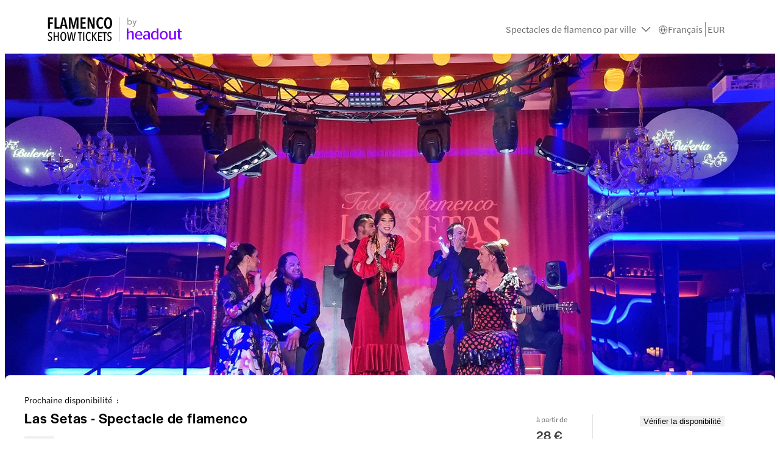

--- FILE ---
content_type: text/html; charset=utf-8
request_url: https://www.flamenco-show-tickets.com/fr/las-setas-flamenco-show-tickets/
body_size: 22815
content:
<!DOCTYPE html><html dir="ltr" lang="fr"><head><meta charSet="utf-8"/><meta name="viewport" content="width=device-width"/><title>Las Setas Tablao | Billets de spectacle de Flamenco | Séville</title><meta name="robots" content="index,follow"/><meta name="googlebot" content="index,follow"/><meta name="description" content="Découvrez la passion de la danse espagnole à Las Setas Tablao Flamenco. Passez une soirée inoubliable de musique et de danse à Séville. • Meilleures places • Meilleurs prix"/><link rel="alternate" hrefLang="fr" href="https://www.flamenco-show-tickets.com/fr/las-setas-flamenco-show-tickets/"/><link rel="alternate" hrefLang="nl" href="https://www.flamenco-show-tickets.com/nl/las-setas-flamenco-show-tickets/"/><link rel="alternate" hrefLang="it" href="https://www.flamenco-show-tickets.com/it/las-setas-flamenco-show-tickets/"/><link rel="alternate" hrefLang="es" href="https://www.flamenco-show-tickets.com/es/las-setas-flamenco-show-tickets/"/><link rel="alternate" hrefLang="de" href="https://www.flamenco-show-tickets.com/de/las-setas-flamenco-show-tickets/"/><link rel="alternate" hrefLang="pt" href="https://www.flamenco-show-tickets.com/pt/ingressos-show-las-setas-flamenco/"/><link rel="alternate" hrefLang="x-default" href="https://www.flamenco-show-tickets.com/las-setas-flamenco-show-tickets/"/><link rel="alternate" hrefLang="en" href="https://www.flamenco-show-tickets.com/las-setas-flamenco-show-tickets/"/><meta name="twitter:card" content="summary_large_image"/><meta name="twitter:site" content="www.flamenco-show-tickets.com"/><meta property="og:title" content="Las Setas Tablao | Billets de spectacle de Flamenco | Séville"/><meta property="og:description" content="Découvrez la passion de la danse espagnole à Las Setas Tablao Flamenco. Passez une soirée inoubliable de musique et de danse à Séville. • Meilleures places • Meilleurs prix"/><meta property="og:url" content="https://www.flamenco-show-tickets.com/fr/las-setas-flamenco-show-tickets/"/><meta property="og:type" content="website"/><meta property="og:image" content="https://cdn-imgix.headout.com/media/images/e97c0dc44131119af976cccc32994b73-23751---Seville---FLAMENCO-AND-SHERRY-PREMIUM-COCKTAILS---05.jpg"/><meta property="og:image:alt" content="Las Setas - Spectacle de flamenco"/><meta property="og:image:width" content="1350"/><meta property="og:image:height" content="600"/><meta property="og:locale" content="fr-fr"/><meta property="og:site_name" content="www.flamenco-show-tickets.com"/><link rel="canonical" href="https://www.flamenco-show-tickets.com/fr/las-setas-flamenco-show-tickets/"/><meta content="vrvsgm9rczh57d7fnspfeve29fa6ae" name="facebook-domain-verification"/><link rel="icon" href="https://cdn-imgix-open.headout.com/logo/ho-favicon-16.png" sizes="16x16" type="image/png"/><link rel="icon" href="https://cdn-imgix-open.headout.com/logo/ho-favicon-32.png" sizes="32x32" type="image/png"/><link rel="icon" href="https://cdn-imgix-open.headout.com/logo/ho-favicon-48.png" sizes="48x48" type="image/png"/><script type="application/ld+json">[{"@context":"https://schema.org","@graph":[{"@type":"WebSite","@id":"https://www.flamenco-show-tickets.com/#website","url":"https://www.flamenco-show-tickets.com","name":"Las Setas Tablao | Billets de spectacle de Flamenco | Séville"},{"@type":"ImageObject","@id":"https://www.flamenco-show-tickets.com/fr/las-setas-flamenco-show-tickets/#primaryimage","url":"https://cdn-imgix-open.headout.com/logo/ho-favicon-48.png","width":1727,"height":453},{"@type":"WebPage","@id":"https://www.flamenco-show-tickets.com/fr/las-setas-flamenco-show-tickets/#webpage","url":"https://www.flamenco-show-tickets.com/fr/las-setas-flamenco-show-tickets/","inLanguage":"fr","name":"Las Setas Tablao | Billets de spectacle de Flamenco | Séville","isPartOf":{"@id":"https://www.flamenco-show-tickets.com/#website"},"primaryImageOfPage":{"@id":"https://www.flamenco-show-tickets.com/fr/las-setas-flamenco-show-tickets/#primaryimage"},"description":"Découvrez la passion de la danse espagnole à Las Setas Tablao Flamenco. Passez une soirée inoubliable de musique et de danse à Séville. • Meilleures places • Meilleurs prix","datePublished":"2023-12-05T11:35:01+0000","dateModified":"2025-01-22T06:26:24+0000"}]}]</script><script type="application/ld+json">{
    "@context": "https://schema.org/",
    "@type": "Product",
    "image":["https://cdn-imgix.headout.com/media/images/7cd9bb238188fbb04479d195b336fb94-Flamenco-TraditionaldanceofSeville.jpg","https://cdn-imgix.headout.com/media/images/e97c0dc44131119af976cccc32994b73-23751---Seville---FLAMENCO-AND-SHERRY-PREMIUM-COCKTAILS---05.jpg","https://cdn-imgix.headout.com/media/images/1d169c7ea1e25ffb6554f7b2456dad2f-FlamencoPerformance-TraditionaldanceofSeville.jpg","https://cdn-imgix.headout.com/media/images/f1a4097957a61022209452e4a469a9b0-Flamencodancer-TraditionaldanceofSeville.jpg","https://cdn-imgix.headout.com/media/images/900af8f63d77989c53d094d77f9d41f3-SherryCocktailsinSeville.jpg","https://cdn-imgix.headout.com/media/images/7c447b37d2e18bcaa6f77b1324ada859-FlamencodancerTraditionaldanceofSeville.jpg"],
    
    
    
    
    
    
    
    
  "review": [
    {
        "@type": "Review",
        
  "author": {
      "@type": "Person",
      "name": "Silvestri Zuzana"
  },

        
        "datePublished": "2026-01-12T06:58:20.000Z",
        "reviewBody": "Servizio impeccabile ! Veloci precisi affidabili anche all'ultimo minuto ",
        "name": "Las Setas - Spectacle de flamenco",
        "reviewRating": {
          "@type": "Rating",
          "bestRating": "5",
          "worstRating": "1",
          "ratingValue": "5"
        }
    },{
        "@type": "Review",
        
  "author": {
      "@type": "Person",
      "name": "Chiara tognetti"
  },

        
        "datePublished": "2026-01-11T08:26:24.000Z",
        "reviewBody": "Atmosfera accogliente e coinvolgente",
        "name": "Las Setas - Spectacle de flamenco",
        "reviewRating": {
          "@type": "Rating",
          "bestRating": "5",
          "worstRating": "1",
          "ratingValue": "5"
        }
    },{
        "@type": "Review",
        
  "author": {
      "@type": "Person",
      "name": "Stephen Lee"
  },

        
        "datePublished": "2025-12-11T21:00:52.000Z",
        "reviewBody": "The energy and expressionism shown by the dancers, together with the passion and driving force of the guitarist and the singers contributed for a memorable experience  at the Las Setas Flemenco Show at Seville. It is a must for everyone to visit and enjoy
",
        "name": "Las Setas - Spectacle de flamenco",
        "reviewRating": {
          "@type": "Rating",
          "bestRating": "5",
          "worstRating": "1",
          "ratingValue": "5"
        }
    },{
        "@type": "Review",
        
  "author": {
      "@type": "Person",
      "name": "Lora Johnston"
  },

        
        "datePublished": "2025-12-21T22:41:10.000Z",
        "reviewBody": "We enjoyed the passion that the performers showed for their art. They were all very talented and put on a great show..
The cocktails were delicious and unique.
Only negative is the lighting is a little garish for our taste. ",
        "name": "Las Setas - Spectacle de flamenco",
        "reviewRating": {
          "@type": "Rating",
          "bestRating": "5",
          "worstRating": "1",
          "ratingValue": "5"
        }
    },{
        "@type": "Review",
        
  "author": {
      "@type": "Person",
      "name": "Simone Romaine Treyvaud"
  },

        
        "datePublished": "2025-12-30T20:48:45.000Z",
        "reviewBody": "An unbelievable experience. We have been to flamenco shows before but this show raised the bar! The passion of all the performers and obvious mutual admiration was felt deeply. The bar staff al so did a fabulous job! ",
        "name": "Las Setas - Spectacle de flamenco",
        "reviewRating": {
          "@type": "Rating",
          "bestRating": "5",
          "worstRating": "1",
          "ratingValue": "5"
        }
    }
  ],

    
  "aggregateRating": {
      "@type": "AggregateRating",
      "ratingCount": "201",
      "reviewCount": "201",
      
      "ratingValue": "4.7"
    },

    
    
    
    
    
    
    
    
    
    "offers": [
  {
    "@type": "Offer",
    "priceCurrency": "EUR",
    
    
    
    
    
    "price": "28"
  }
],
    
    "name": "Las Setas - Spectacle de flamenco"
  }</script><script type="application/ld+json">[
      {
        "@context": "https://schema.org",
        "@type": "TheaterEvent",
        "name": "Las Setas - Spectacle de flamenco",
        "description": "Le spectacle de flamenco Las Setas offre une expérience flamenco inoubliable au Metropol Parasol de Séville. Ce spectacle passionné associe le flamenco tablao traditionnel à un style contemporain, avec des danses vibrantes, des chants pleins d'âme et une musique de guitare complexe. Avec des artistes renommés de l'école de flamenco Cristina Heeren, ce spectacle offre une représentation authentique et pleine d'énergie qui capture l'âme du flamenco. Que vous soyez un passionné de culture ou un novice en matière de flamenco, le spectacle de Las Setas Flamenco vous invite à découvrir la riche histoire et le pouvoir émotionnel du flamenco, en plein cœur de Séville.",
        "inLanguage": "English",
        "image": ["https://cdn-imgix.headout.com/media/images/7cd9bb238188fbb04479d195b336fb94-Flamenco-TraditionaldanceofSeville.jpg","https://cdn-imgix.headout.com/media/images/e97c0dc44131119af976cccc32994b73-23751---Seville---FLAMENCO-AND-SHERRY-PREMIUM-COCKTAILS---05.jpg","https://cdn-imgix.headout.com/media/images/1d169c7ea1e25ffb6554f7b2456dad2f-FlamencoPerformance-TraditionaldanceofSeville.jpg","https://cdn-imgix.headout.com/media/images/f1a4097957a61022209452e4a469a9b0-Flamencodancer-TraditionaldanceofSeville.jpg","https://cdn-imgix.headout.com/media/images/900af8f63d77989c53d094d77f9d41f3-SherryCocktailsinSeville.jpg","https://cdn-imgix.headout.com/media/images/7c447b37d2e18bcaa6f77b1324ada859-FlamencodancerTraditionaldanceofSeville.jpg"],
        "startDate": "2026-01-18T19:45:00",
        "duration": "P0D",
        "endDate": "2026-01-18T21:15:00",
        "maximumAttendeeCapacity": "undefined",
        "typicalAgeRange": "Convient à tous les âges  ",
        "url": "https://www.flamenco-show-tickets.com/fr/las-setas-flamenco-show-tickets/",
        "eventStatus": "https://schema.org/EventScheduled",
        "eventAttendanceMode": "https://schema.org/OfflineEventAttendanceMode",
        "location": {
          "@type": "Place",
          "name": "Tablao Flamenco Las Setas en Sevilla",
          "address": {
            "@type": "PostalAddress",
            "streetAddress": "Tablao Flamenco Las Setas en Sevilla",
            "addressLocality": "Las Setas, Pl. de la Encarnación, 38",
            "postalCode": "41003",
            "addressRegion": "",
            "addressCountry": "ES"
          }
        },
        "performer": {
          "@type": "TheaterGroup",
          "name": "Las Setas - Spectacle de flamenco Cast"
        },
        "offers": [{"@type":"Offer","name":"Spectacle de flamenco","price":28,"priceCurrency":"EUR","validFrom":"2026-01-17","url":"https://www.flamenco-show-tickets.com/fr/las-setas-flamenco-show-tickets/","availability":"https://schema.org/InStock"},{"@type":"Offer","name":"Spectacle de flamenco avec cocktail","price":38,"priceCurrency":"EUR","validFrom":"2026-01-17","url":"https://www.flamenco-show-tickets.com/fr/las-setas-flamenco-show-tickets/","availability":"https://schema.org/InStock"},{"@type":"Offer","name":"Spectacle de flamenco Sièges Premium avec Cocktail et Tapas","price":50,"priceCurrency":"EUR","validFrom":"2026-01-17","url":"https://www.flamenco-show-tickets.com/fr/las-setas-flamenco-show-tickets/","availability":"https://schema.org/InStock"},{"@type":"Offer","name":"Spectacle de flamenco - Sièges VIP avec cocktail et tapas","price":68,"priceCurrency":"EUR","validFrom":"2026-01-17","url":"https://www.flamenco-show-tickets.com/fr/las-setas-flamenco-show-tickets/","availability":"https://schema.org/InStock"}]
      },
      {
        "@context": "https://schema.org",
        "@type": "TheaterEvent",
        "name": "Las Setas - Spectacle de flamenco",
        "description": "Le spectacle de flamenco Las Setas offre une expérience flamenco inoubliable au Metropol Parasol de Séville. Ce spectacle passionné associe le flamenco tablao traditionnel à un style contemporain, avec des danses vibrantes, des chants pleins d'âme et une musique de guitare complexe. Avec des artistes renommés de l'école de flamenco Cristina Heeren, ce spectacle offre une représentation authentique et pleine d'énergie qui capture l'âme du flamenco. Que vous soyez un passionné de culture ou un novice en matière de flamenco, le spectacle de Las Setas Flamenco vous invite à découvrir la riche histoire et le pouvoir émotionnel du flamenco, en plein cœur de Séville.",
        "inLanguage": "English",
        "image": ["https://cdn-imgix.headout.com/media/images/7cd9bb238188fbb04479d195b336fb94-Flamenco-TraditionaldanceofSeville.jpg","https://cdn-imgix.headout.com/media/images/e97c0dc44131119af976cccc32994b73-23751---Seville---FLAMENCO-AND-SHERRY-PREMIUM-COCKTAILS---05.jpg","https://cdn-imgix.headout.com/media/images/1d169c7ea1e25ffb6554f7b2456dad2f-FlamencoPerformance-TraditionaldanceofSeville.jpg","https://cdn-imgix.headout.com/media/images/f1a4097957a61022209452e4a469a9b0-Flamencodancer-TraditionaldanceofSeville.jpg","https://cdn-imgix.headout.com/media/images/900af8f63d77989c53d094d77f9d41f3-SherryCocktailsinSeville.jpg","https://cdn-imgix.headout.com/media/images/7c447b37d2e18bcaa6f77b1324ada859-FlamencodancerTraditionaldanceofSeville.jpg"],
        "startDate": "2026-01-19T18:00:00",
        "duration": "P0D",
        "endDate": "2026-01-19T19:30:00",
        "maximumAttendeeCapacity": "undefined",
        "typicalAgeRange": "Convient à tous les âges  ",
        "url": "https://www.flamenco-show-tickets.com/fr/las-setas-flamenco-show-tickets/",
        "eventStatus": "https://schema.org/EventScheduled",
        "eventAttendanceMode": "https://schema.org/OfflineEventAttendanceMode",
        "location": {
          "@type": "Place",
          "name": "Tablao Flamenco Las Setas en Sevilla",
          "address": {
            "@type": "PostalAddress",
            "streetAddress": "Tablao Flamenco Las Setas en Sevilla",
            "addressLocality": "Las Setas, Pl. de la Encarnación, 38",
            "postalCode": "41003",
            "addressRegion": "",
            "addressCountry": "ES"
          }
        },
        "performer": {
          "@type": "TheaterGroup",
          "name": "Las Setas - Spectacle de flamenco Cast"
        },
        "offers": [{"@type":"Offer","name":"Spectacle de flamenco","price":28,"priceCurrency":"EUR","validFrom":"2026-01-17","url":"https://www.flamenco-show-tickets.com/fr/las-setas-flamenco-show-tickets/","availability":"https://schema.org/InStock"},{"@type":"Offer","name":"Spectacle de flamenco avec cocktail","price":38,"priceCurrency":"EUR","validFrom":"2026-01-17","url":"https://www.flamenco-show-tickets.com/fr/las-setas-flamenco-show-tickets/","availability":"https://schema.org/InStock"},{"@type":"Offer","name":"Spectacle de flamenco Sièges Premium avec Cocktail et Tapas","price":50,"priceCurrency":"EUR","validFrom":"2026-01-17","url":"https://www.flamenco-show-tickets.com/fr/las-setas-flamenco-show-tickets/","availability":"https://schema.org/InStock"},{"@type":"Offer","name":"Spectacle de flamenco - Sièges VIP avec cocktail et tapas","price":68,"priceCurrency":"EUR","validFrom":"2026-01-17","url":"https://www.flamenco-show-tickets.com/fr/las-setas-flamenco-show-tickets/","availability":"https://schema.org/InStock"}]
      },
      {
        "@context": "https://schema.org",
        "@type": "TheaterEvent",
        "name": "Las Setas - Spectacle de flamenco",
        "description": "Le spectacle de flamenco Las Setas offre une expérience flamenco inoubliable au Metropol Parasol de Séville. Ce spectacle passionné associe le flamenco tablao traditionnel à un style contemporain, avec des danses vibrantes, des chants pleins d'âme et une musique de guitare complexe. Avec des artistes renommés de l'école de flamenco Cristina Heeren, ce spectacle offre une représentation authentique et pleine d'énergie qui capture l'âme du flamenco. Que vous soyez un passionné de culture ou un novice en matière de flamenco, le spectacle de Las Setas Flamenco vous invite à découvrir la riche histoire et le pouvoir émotionnel du flamenco, en plein cœur de Séville.",
        "inLanguage": "English",
        "image": ["https://cdn-imgix.headout.com/media/images/7cd9bb238188fbb04479d195b336fb94-Flamenco-TraditionaldanceofSeville.jpg","https://cdn-imgix.headout.com/media/images/e97c0dc44131119af976cccc32994b73-23751---Seville---FLAMENCO-AND-SHERRY-PREMIUM-COCKTAILS---05.jpg","https://cdn-imgix.headout.com/media/images/1d169c7ea1e25ffb6554f7b2456dad2f-FlamencoPerformance-TraditionaldanceofSeville.jpg","https://cdn-imgix.headout.com/media/images/f1a4097957a61022209452e4a469a9b0-Flamencodancer-TraditionaldanceofSeville.jpg","https://cdn-imgix.headout.com/media/images/900af8f63d77989c53d094d77f9d41f3-SherryCocktailsinSeville.jpg","https://cdn-imgix.headout.com/media/images/7c447b37d2e18bcaa6f77b1324ada859-FlamencodancerTraditionaldanceofSeville.jpg"],
        "startDate": "2026-01-19T19:45:00",
        "duration": "P0D",
        "endDate": "2026-01-19T21:15:00",
        "maximumAttendeeCapacity": "undefined",
        "typicalAgeRange": "Convient à tous les âges  ",
        "url": "https://www.flamenco-show-tickets.com/fr/las-setas-flamenco-show-tickets/",
        "eventStatus": "https://schema.org/EventScheduled",
        "eventAttendanceMode": "https://schema.org/OfflineEventAttendanceMode",
        "location": {
          "@type": "Place",
          "name": "Tablao Flamenco Las Setas en Sevilla",
          "address": {
            "@type": "PostalAddress",
            "streetAddress": "Tablao Flamenco Las Setas en Sevilla",
            "addressLocality": "Las Setas, Pl. de la Encarnación, 38",
            "postalCode": "41003",
            "addressRegion": "",
            "addressCountry": "ES"
          }
        },
        "performer": {
          "@type": "TheaterGroup",
          "name": "Las Setas - Spectacle de flamenco Cast"
        },
        "offers": [{"@type":"Offer","name":"Spectacle de flamenco","price":28,"priceCurrency":"EUR","validFrom":"2026-01-17","url":"https://www.flamenco-show-tickets.com/fr/las-setas-flamenco-show-tickets/","availability":"https://schema.org/InStock"},{"@type":"Offer","name":"Spectacle de flamenco avec cocktail","price":38,"priceCurrency":"EUR","validFrom":"2026-01-17","url":"https://www.flamenco-show-tickets.com/fr/las-setas-flamenco-show-tickets/","availability":"https://schema.org/InStock"},{"@type":"Offer","name":"Spectacle de flamenco Sièges Premium avec Cocktail et Tapas","price":50,"priceCurrency":"EUR","validFrom":"2026-01-17","url":"https://www.flamenco-show-tickets.com/fr/las-setas-flamenco-show-tickets/","availability":"https://schema.org/InStock"},{"@type":"Offer","name":"Spectacle de flamenco - Sièges VIP avec cocktail et tapas","price":68,"priceCurrency":"EUR","validFrom":"2026-01-17","url":"https://www.flamenco-show-tickets.com/fr/las-setas-flamenco-show-tickets/","availability":"https://schema.org/InStock"}]
      },
      {
        "@context": "https://schema.org",
        "@type": "TheaterEvent",
        "name": "Las Setas - Spectacle de flamenco",
        "description": "Le spectacle de flamenco Las Setas offre une expérience flamenco inoubliable au Metropol Parasol de Séville. Ce spectacle passionné associe le flamenco tablao traditionnel à un style contemporain, avec des danses vibrantes, des chants pleins d'âme et une musique de guitare complexe. Avec des artistes renommés de l'école de flamenco Cristina Heeren, ce spectacle offre une représentation authentique et pleine d'énergie qui capture l'âme du flamenco. Que vous soyez un passionné de culture ou un novice en matière de flamenco, le spectacle de Las Setas Flamenco vous invite à découvrir la riche histoire et le pouvoir émotionnel du flamenco, en plein cœur de Séville.",
        "inLanguage": "English",
        "image": ["https://cdn-imgix.headout.com/media/images/7cd9bb238188fbb04479d195b336fb94-Flamenco-TraditionaldanceofSeville.jpg","https://cdn-imgix.headout.com/media/images/e97c0dc44131119af976cccc32994b73-23751---Seville---FLAMENCO-AND-SHERRY-PREMIUM-COCKTAILS---05.jpg","https://cdn-imgix.headout.com/media/images/1d169c7ea1e25ffb6554f7b2456dad2f-FlamencoPerformance-TraditionaldanceofSeville.jpg","https://cdn-imgix.headout.com/media/images/f1a4097957a61022209452e4a469a9b0-Flamencodancer-TraditionaldanceofSeville.jpg","https://cdn-imgix.headout.com/media/images/900af8f63d77989c53d094d77f9d41f3-SherryCocktailsinSeville.jpg","https://cdn-imgix.headout.com/media/images/7c447b37d2e18bcaa6f77b1324ada859-FlamencodancerTraditionaldanceofSeville.jpg"],
        "startDate": "2026-01-20T18:00:00",
        "duration": "P0D",
        "endDate": "2026-01-20T19:30:00",
        "maximumAttendeeCapacity": "undefined",
        "typicalAgeRange": "Convient à tous les âges  ",
        "url": "https://www.flamenco-show-tickets.com/fr/las-setas-flamenco-show-tickets/",
        "eventStatus": "https://schema.org/EventScheduled",
        "eventAttendanceMode": "https://schema.org/OfflineEventAttendanceMode",
        "location": {
          "@type": "Place",
          "name": "Tablao Flamenco Las Setas en Sevilla",
          "address": {
            "@type": "PostalAddress",
            "streetAddress": "Tablao Flamenco Las Setas en Sevilla",
            "addressLocality": "Las Setas, Pl. de la Encarnación, 38",
            "postalCode": "41003",
            "addressRegion": "",
            "addressCountry": "ES"
          }
        },
        "performer": {
          "@type": "TheaterGroup",
          "name": "Las Setas - Spectacle de flamenco Cast"
        },
        "offers": [{"@type":"Offer","name":"Spectacle de flamenco","price":28,"priceCurrency":"EUR","validFrom":"2026-01-17","url":"https://www.flamenco-show-tickets.com/fr/las-setas-flamenco-show-tickets/","availability":"https://schema.org/InStock"},{"@type":"Offer","name":"Spectacle de flamenco avec cocktail","price":38,"priceCurrency":"EUR","validFrom":"2026-01-17","url":"https://www.flamenco-show-tickets.com/fr/las-setas-flamenco-show-tickets/","availability":"https://schema.org/InStock"},{"@type":"Offer","name":"Spectacle de flamenco Sièges Premium avec Cocktail et Tapas","price":50,"priceCurrency":"EUR","validFrom":"2026-01-17","url":"https://www.flamenco-show-tickets.com/fr/las-setas-flamenco-show-tickets/","availability":"https://schema.org/InStock"},{"@type":"Offer","name":"Spectacle de flamenco - Sièges VIP avec cocktail et tapas","price":68,"priceCurrency":"EUR","validFrom":"2026-01-17","url":"https://www.flamenco-show-tickets.com/fr/las-setas-flamenco-show-tickets/","availability":"https://schema.org/InStock"}]
      },
      {
        "@context": "https://schema.org",
        "@type": "TheaterEvent",
        "name": "Las Setas - Spectacle de flamenco",
        "description": "Le spectacle de flamenco Las Setas offre une expérience flamenco inoubliable au Metropol Parasol de Séville. Ce spectacle passionné associe le flamenco tablao traditionnel à un style contemporain, avec des danses vibrantes, des chants pleins d'âme et une musique de guitare complexe. Avec des artistes renommés de l'école de flamenco Cristina Heeren, ce spectacle offre une représentation authentique et pleine d'énergie qui capture l'âme du flamenco. Que vous soyez un passionné de culture ou un novice en matière de flamenco, le spectacle de Las Setas Flamenco vous invite à découvrir la riche histoire et le pouvoir émotionnel du flamenco, en plein cœur de Séville.",
        "inLanguage": "English",
        "image": ["https://cdn-imgix.headout.com/media/images/7cd9bb238188fbb04479d195b336fb94-Flamenco-TraditionaldanceofSeville.jpg","https://cdn-imgix.headout.com/media/images/e97c0dc44131119af976cccc32994b73-23751---Seville---FLAMENCO-AND-SHERRY-PREMIUM-COCKTAILS---05.jpg","https://cdn-imgix.headout.com/media/images/1d169c7ea1e25ffb6554f7b2456dad2f-FlamencoPerformance-TraditionaldanceofSeville.jpg","https://cdn-imgix.headout.com/media/images/f1a4097957a61022209452e4a469a9b0-Flamencodancer-TraditionaldanceofSeville.jpg","https://cdn-imgix.headout.com/media/images/900af8f63d77989c53d094d77f9d41f3-SherryCocktailsinSeville.jpg","https://cdn-imgix.headout.com/media/images/7c447b37d2e18bcaa6f77b1324ada859-FlamencodancerTraditionaldanceofSeville.jpg"],
        "startDate": "2026-01-20T19:45:00",
        "duration": "P0D",
        "endDate": "2026-01-20T21:15:00",
        "maximumAttendeeCapacity": "undefined",
        "typicalAgeRange": "Convient à tous les âges  ",
        "url": "https://www.flamenco-show-tickets.com/fr/las-setas-flamenco-show-tickets/",
        "eventStatus": "https://schema.org/EventScheduled",
        "eventAttendanceMode": "https://schema.org/OfflineEventAttendanceMode",
        "location": {
          "@type": "Place",
          "name": "Tablao Flamenco Las Setas en Sevilla",
          "address": {
            "@type": "PostalAddress",
            "streetAddress": "Tablao Flamenco Las Setas en Sevilla",
            "addressLocality": "Las Setas, Pl. de la Encarnación, 38",
            "postalCode": "41003",
            "addressRegion": "",
            "addressCountry": "ES"
          }
        },
        "performer": {
          "@type": "TheaterGroup",
          "name": "Las Setas - Spectacle de flamenco Cast"
        },
        "offers": [{"@type":"Offer","name":"Spectacle de flamenco","price":28,"priceCurrency":"EUR","validFrom":"2026-01-17","url":"https://www.flamenco-show-tickets.com/fr/las-setas-flamenco-show-tickets/","availability":"https://schema.org/InStock"},{"@type":"Offer","name":"Spectacle de flamenco avec cocktail","price":38,"priceCurrency":"EUR","validFrom":"2026-01-17","url":"https://www.flamenco-show-tickets.com/fr/las-setas-flamenco-show-tickets/","availability":"https://schema.org/InStock"},{"@type":"Offer","name":"Spectacle de flamenco Sièges Premium avec Cocktail et Tapas","price":50,"priceCurrency":"EUR","validFrom":"2026-01-17","url":"https://www.flamenco-show-tickets.com/fr/las-setas-flamenco-show-tickets/","availability":"https://schema.org/InStock"},{"@type":"Offer","name":"Spectacle de flamenco - Sièges VIP avec cocktail et tapas","price":68,"priceCurrency":"EUR","validFrom":"2026-01-17","url":"https://www.flamenco-show-tickets.com/fr/las-setas-flamenco-show-tickets/","availability":"https://schema.org/InStock"}]
      },
      {
        "@context": "https://schema.org",
        "@type": "TheaterEvent",
        "name": "Las Setas - Spectacle de flamenco",
        "description": "Le spectacle de flamenco Las Setas offre une expérience flamenco inoubliable au Metropol Parasol de Séville. Ce spectacle passionné associe le flamenco tablao traditionnel à un style contemporain, avec des danses vibrantes, des chants pleins d'âme et une musique de guitare complexe. Avec des artistes renommés de l'école de flamenco Cristina Heeren, ce spectacle offre une représentation authentique et pleine d'énergie qui capture l'âme du flamenco. Que vous soyez un passionné de culture ou un novice en matière de flamenco, le spectacle de Las Setas Flamenco vous invite à découvrir la riche histoire et le pouvoir émotionnel du flamenco, en plein cœur de Séville.",
        "inLanguage": "English",
        "image": ["https://cdn-imgix.headout.com/media/images/7cd9bb238188fbb04479d195b336fb94-Flamenco-TraditionaldanceofSeville.jpg","https://cdn-imgix.headout.com/media/images/e97c0dc44131119af976cccc32994b73-23751---Seville---FLAMENCO-AND-SHERRY-PREMIUM-COCKTAILS---05.jpg","https://cdn-imgix.headout.com/media/images/1d169c7ea1e25ffb6554f7b2456dad2f-FlamencoPerformance-TraditionaldanceofSeville.jpg","https://cdn-imgix.headout.com/media/images/f1a4097957a61022209452e4a469a9b0-Flamencodancer-TraditionaldanceofSeville.jpg","https://cdn-imgix.headout.com/media/images/900af8f63d77989c53d094d77f9d41f3-SherryCocktailsinSeville.jpg","https://cdn-imgix.headout.com/media/images/7c447b37d2e18bcaa6f77b1324ada859-FlamencodancerTraditionaldanceofSeville.jpg"],
        "startDate": "2026-01-20T21:30:00",
        "duration": "P0D",
        "endDate": "2026-01-20T23:00:00",
        "maximumAttendeeCapacity": "undefined",
        "typicalAgeRange": "Convient à tous les âges  ",
        "url": "https://www.flamenco-show-tickets.com/fr/las-setas-flamenco-show-tickets/",
        "eventStatus": "https://schema.org/EventScheduled",
        "eventAttendanceMode": "https://schema.org/OfflineEventAttendanceMode",
        "location": {
          "@type": "Place",
          "name": "Tablao Flamenco Las Setas en Sevilla",
          "address": {
            "@type": "PostalAddress",
            "streetAddress": "Tablao Flamenco Las Setas en Sevilla",
            "addressLocality": "Las Setas, Pl. de la Encarnación, 38",
            "postalCode": "41003",
            "addressRegion": "",
            "addressCountry": "ES"
          }
        },
        "performer": {
          "@type": "TheaterGroup",
          "name": "Las Setas - Spectacle de flamenco Cast"
        },
        "offers": [{"@type":"Offer","name":"Spectacle de flamenco","price":28,"priceCurrency":"EUR","validFrom":"2026-01-17","url":"https://www.flamenco-show-tickets.com/fr/las-setas-flamenco-show-tickets/","availability":"https://schema.org/InStock"},{"@type":"Offer","name":"Spectacle de flamenco avec cocktail","price":38,"priceCurrency":"EUR","validFrom":"2026-01-17","url":"https://www.flamenco-show-tickets.com/fr/las-setas-flamenco-show-tickets/","availability":"https://schema.org/InStock"},{"@type":"Offer","name":"Spectacle de flamenco Sièges Premium avec Cocktail et Tapas","price":50,"priceCurrency":"EUR","validFrom":"2026-01-17","url":"https://www.flamenco-show-tickets.com/fr/las-setas-flamenco-show-tickets/","availability":"https://schema.org/InStock"},{"@type":"Offer","name":"Spectacle de flamenco - Sièges VIP avec cocktail et tapas","price":68,"priceCurrency":"EUR","validFrom":"2026-01-17","url":"https://www.flamenco-show-tickets.com/fr/las-setas-flamenco-show-tickets/","availability":"https://schema.org/InStock"}]
      },
      {
        "@context": "https://schema.org",
        "@type": "TheaterEvent",
        "name": "Las Setas - Spectacle de flamenco",
        "description": "Le spectacle de flamenco Las Setas offre une expérience flamenco inoubliable au Metropol Parasol de Séville. Ce spectacle passionné associe le flamenco tablao traditionnel à un style contemporain, avec des danses vibrantes, des chants pleins d'âme et une musique de guitare complexe. Avec des artistes renommés de l'école de flamenco Cristina Heeren, ce spectacle offre une représentation authentique et pleine d'énergie qui capture l'âme du flamenco. Que vous soyez un passionné de culture ou un novice en matière de flamenco, le spectacle de Las Setas Flamenco vous invite à découvrir la riche histoire et le pouvoir émotionnel du flamenco, en plein cœur de Séville.",
        "inLanguage": "English",
        "image": ["https://cdn-imgix.headout.com/media/images/7cd9bb238188fbb04479d195b336fb94-Flamenco-TraditionaldanceofSeville.jpg","https://cdn-imgix.headout.com/media/images/e97c0dc44131119af976cccc32994b73-23751---Seville---FLAMENCO-AND-SHERRY-PREMIUM-COCKTAILS---05.jpg","https://cdn-imgix.headout.com/media/images/1d169c7ea1e25ffb6554f7b2456dad2f-FlamencoPerformance-TraditionaldanceofSeville.jpg","https://cdn-imgix.headout.com/media/images/f1a4097957a61022209452e4a469a9b0-Flamencodancer-TraditionaldanceofSeville.jpg","https://cdn-imgix.headout.com/media/images/900af8f63d77989c53d094d77f9d41f3-SherryCocktailsinSeville.jpg","https://cdn-imgix.headout.com/media/images/7c447b37d2e18bcaa6f77b1324ada859-FlamencodancerTraditionaldanceofSeville.jpg"],
        "startDate": "2026-01-21T18:00:00",
        "duration": "P0D",
        "endDate": "2026-01-21T19:30:00",
        "maximumAttendeeCapacity": "undefined",
        "typicalAgeRange": "Convient à tous les âges  ",
        "url": "https://www.flamenco-show-tickets.com/fr/las-setas-flamenco-show-tickets/",
        "eventStatus": "https://schema.org/EventScheduled",
        "eventAttendanceMode": "https://schema.org/OfflineEventAttendanceMode",
        "location": {
          "@type": "Place",
          "name": "Tablao Flamenco Las Setas en Sevilla",
          "address": {
            "@type": "PostalAddress",
            "streetAddress": "Tablao Flamenco Las Setas en Sevilla",
            "addressLocality": "Las Setas, Pl. de la Encarnación, 38",
            "postalCode": "41003",
            "addressRegion": "",
            "addressCountry": "ES"
          }
        },
        "performer": {
          "@type": "TheaterGroup",
          "name": "Las Setas - Spectacle de flamenco Cast"
        },
        "offers": [{"@type":"Offer","name":"Spectacle de flamenco","price":28,"priceCurrency":"EUR","validFrom":"2026-01-17","url":"https://www.flamenco-show-tickets.com/fr/las-setas-flamenco-show-tickets/","availability":"https://schema.org/InStock"},{"@type":"Offer","name":"Spectacle de flamenco avec cocktail","price":38,"priceCurrency":"EUR","validFrom":"2026-01-17","url":"https://www.flamenco-show-tickets.com/fr/las-setas-flamenco-show-tickets/","availability":"https://schema.org/InStock"},{"@type":"Offer","name":"Spectacle de flamenco Sièges Premium avec Cocktail et Tapas","price":50,"priceCurrency":"EUR","validFrom":"2026-01-17","url":"https://www.flamenco-show-tickets.com/fr/las-setas-flamenco-show-tickets/","availability":"https://schema.org/InStock"},{"@type":"Offer","name":"Spectacle de flamenco - Sièges VIP avec cocktail et tapas","price":68,"priceCurrency":"EUR","validFrom":"2026-01-17","url":"https://www.flamenco-show-tickets.com/fr/las-setas-flamenco-show-tickets/","availability":"https://schema.org/InStock"}]
      },
      {
        "@context": "https://schema.org",
        "@type": "TheaterEvent",
        "name": "Las Setas - Spectacle de flamenco",
        "description": "Le spectacle de flamenco Las Setas offre une expérience flamenco inoubliable au Metropol Parasol de Séville. Ce spectacle passionné associe le flamenco tablao traditionnel à un style contemporain, avec des danses vibrantes, des chants pleins d'âme et une musique de guitare complexe. Avec des artistes renommés de l'école de flamenco Cristina Heeren, ce spectacle offre une représentation authentique et pleine d'énergie qui capture l'âme du flamenco. Que vous soyez un passionné de culture ou un novice en matière de flamenco, le spectacle de Las Setas Flamenco vous invite à découvrir la riche histoire et le pouvoir émotionnel du flamenco, en plein cœur de Séville.",
        "inLanguage": "English",
        "image": ["https://cdn-imgix.headout.com/media/images/7cd9bb238188fbb04479d195b336fb94-Flamenco-TraditionaldanceofSeville.jpg","https://cdn-imgix.headout.com/media/images/e97c0dc44131119af976cccc32994b73-23751---Seville---FLAMENCO-AND-SHERRY-PREMIUM-COCKTAILS---05.jpg","https://cdn-imgix.headout.com/media/images/1d169c7ea1e25ffb6554f7b2456dad2f-FlamencoPerformance-TraditionaldanceofSeville.jpg","https://cdn-imgix.headout.com/media/images/f1a4097957a61022209452e4a469a9b0-Flamencodancer-TraditionaldanceofSeville.jpg","https://cdn-imgix.headout.com/media/images/900af8f63d77989c53d094d77f9d41f3-SherryCocktailsinSeville.jpg","https://cdn-imgix.headout.com/media/images/7c447b37d2e18bcaa6f77b1324ada859-FlamencodancerTraditionaldanceofSeville.jpg"],
        "startDate": "2026-01-21T19:45:00",
        "duration": "P0D",
        "endDate": "2026-01-21T21:15:00",
        "maximumAttendeeCapacity": "undefined",
        "typicalAgeRange": "Convient à tous les âges  ",
        "url": "https://www.flamenco-show-tickets.com/fr/las-setas-flamenco-show-tickets/",
        "eventStatus": "https://schema.org/EventScheduled",
        "eventAttendanceMode": "https://schema.org/OfflineEventAttendanceMode",
        "location": {
          "@type": "Place",
          "name": "Tablao Flamenco Las Setas en Sevilla",
          "address": {
            "@type": "PostalAddress",
            "streetAddress": "Tablao Flamenco Las Setas en Sevilla",
            "addressLocality": "Las Setas, Pl. de la Encarnación, 38",
            "postalCode": "41003",
            "addressRegion": "",
            "addressCountry": "ES"
          }
        },
        "performer": {
          "@type": "TheaterGroup",
          "name": "Las Setas - Spectacle de flamenco Cast"
        },
        "offers": [{"@type":"Offer","name":"Spectacle de flamenco","price":28,"priceCurrency":"EUR","validFrom":"2026-01-17","url":"https://www.flamenco-show-tickets.com/fr/las-setas-flamenco-show-tickets/","availability":"https://schema.org/InStock"},{"@type":"Offer","name":"Spectacle de flamenco avec cocktail","price":38,"priceCurrency":"EUR","validFrom":"2026-01-17","url":"https://www.flamenco-show-tickets.com/fr/las-setas-flamenco-show-tickets/","availability":"https://schema.org/InStock"},{"@type":"Offer","name":"Spectacle de flamenco Sièges Premium avec Cocktail et Tapas","price":50,"priceCurrency":"EUR","validFrom":"2026-01-17","url":"https://www.flamenco-show-tickets.com/fr/las-setas-flamenco-show-tickets/","availability":"https://schema.org/InStock"},{"@type":"Offer","name":"Spectacle de flamenco - Sièges VIP avec cocktail et tapas","price":68,"priceCurrency":"EUR","validFrom":"2026-01-17","url":"https://www.flamenco-show-tickets.com/fr/las-setas-flamenco-show-tickets/","availability":"https://schema.org/InStock"}]
      },
      {
        "@context": "https://schema.org",
        "@type": "TheaterEvent",
        "name": "Las Setas - Spectacle de flamenco",
        "description": "Le spectacle de flamenco Las Setas offre une expérience flamenco inoubliable au Metropol Parasol de Séville. Ce spectacle passionné associe le flamenco tablao traditionnel à un style contemporain, avec des danses vibrantes, des chants pleins d'âme et une musique de guitare complexe. Avec des artistes renommés de l'école de flamenco Cristina Heeren, ce spectacle offre une représentation authentique et pleine d'énergie qui capture l'âme du flamenco. Que vous soyez un passionné de culture ou un novice en matière de flamenco, le spectacle de Las Setas Flamenco vous invite à découvrir la riche histoire et le pouvoir émotionnel du flamenco, en plein cœur de Séville.",
        "inLanguage": "English",
        "image": ["https://cdn-imgix.headout.com/media/images/7cd9bb238188fbb04479d195b336fb94-Flamenco-TraditionaldanceofSeville.jpg","https://cdn-imgix.headout.com/media/images/e97c0dc44131119af976cccc32994b73-23751---Seville---FLAMENCO-AND-SHERRY-PREMIUM-COCKTAILS---05.jpg","https://cdn-imgix.headout.com/media/images/1d169c7ea1e25ffb6554f7b2456dad2f-FlamencoPerformance-TraditionaldanceofSeville.jpg","https://cdn-imgix.headout.com/media/images/f1a4097957a61022209452e4a469a9b0-Flamencodancer-TraditionaldanceofSeville.jpg","https://cdn-imgix.headout.com/media/images/900af8f63d77989c53d094d77f9d41f3-SherryCocktailsinSeville.jpg","https://cdn-imgix.headout.com/media/images/7c447b37d2e18bcaa6f77b1324ada859-FlamencodancerTraditionaldanceofSeville.jpg"],
        "startDate": "2026-01-21T21:30:00",
        "duration": "P0D",
        "endDate": "2026-01-21T23:00:00",
        "maximumAttendeeCapacity": "undefined",
        "typicalAgeRange": "Convient à tous les âges  ",
        "url": "https://www.flamenco-show-tickets.com/fr/las-setas-flamenco-show-tickets/",
        "eventStatus": "https://schema.org/EventScheduled",
        "eventAttendanceMode": "https://schema.org/OfflineEventAttendanceMode",
        "location": {
          "@type": "Place",
          "name": "Tablao Flamenco Las Setas en Sevilla",
          "address": {
            "@type": "PostalAddress",
            "streetAddress": "Tablao Flamenco Las Setas en Sevilla",
            "addressLocality": "Las Setas, Pl. de la Encarnación, 38",
            "postalCode": "41003",
            "addressRegion": "",
            "addressCountry": "ES"
          }
        },
        "performer": {
          "@type": "TheaterGroup",
          "name": "Las Setas - Spectacle de flamenco Cast"
        },
        "offers": [{"@type":"Offer","name":"Spectacle de flamenco","price":28,"priceCurrency":"EUR","validFrom":"2026-01-17","url":"https://www.flamenco-show-tickets.com/fr/las-setas-flamenco-show-tickets/","availability":"https://schema.org/InStock"},{"@type":"Offer","name":"Spectacle de flamenco avec cocktail","price":38,"priceCurrency":"EUR","validFrom":"2026-01-17","url":"https://www.flamenco-show-tickets.com/fr/las-setas-flamenco-show-tickets/","availability":"https://schema.org/InStock"},{"@type":"Offer","name":"Spectacle de flamenco Sièges Premium avec Cocktail et Tapas","price":50,"priceCurrency":"EUR","validFrom":"2026-01-17","url":"https://www.flamenco-show-tickets.com/fr/las-setas-flamenco-show-tickets/","availability":"https://schema.org/InStock"},{"@type":"Offer","name":"Spectacle de flamenco - Sièges VIP avec cocktail et tapas","price":68,"priceCurrency":"EUR","validFrom":"2026-01-17","url":"https://www.flamenco-show-tickets.com/fr/las-setas-flamenco-show-tickets/","availability":"https://schema.org/InStock"}]
      },
      {
        "@context": "https://schema.org",
        "@type": "TheaterEvent",
        "name": "Las Setas - Spectacle de flamenco",
        "description": "Le spectacle de flamenco Las Setas offre une expérience flamenco inoubliable au Metropol Parasol de Séville. Ce spectacle passionné associe le flamenco tablao traditionnel à un style contemporain, avec des danses vibrantes, des chants pleins d'âme et une musique de guitare complexe. Avec des artistes renommés de l'école de flamenco Cristina Heeren, ce spectacle offre une représentation authentique et pleine d'énergie qui capture l'âme du flamenco. Que vous soyez un passionné de culture ou un novice en matière de flamenco, le spectacle de Las Setas Flamenco vous invite à découvrir la riche histoire et le pouvoir émotionnel du flamenco, en plein cœur de Séville.",
        "inLanguage": "English",
        "image": ["https://cdn-imgix.headout.com/media/images/7cd9bb238188fbb04479d195b336fb94-Flamenco-TraditionaldanceofSeville.jpg","https://cdn-imgix.headout.com/media/images/e97c0dc44131119af976cccc32994b73-23751---Seville---FLAMENCO-AND-SHERRY-PREMIUM-COCKTAILS---05.jpg","https://cdn-imgix.headout.com/media/images/1d169c7ea1e25ffb6554f7b2456dad2f-FlamencoPerformance-TraditionaldanceofSeville.jpg","https://cdn-imgix.headout.com/media/images/f1a4097957a61022209452e4a469a9b0-Flamencodancer-TraditionaldanceofSeville.jpg","https://cdn-imgix.headout.com/media/images/900af8f63d77989c53d094d77f9d41f3-SherryCocktailsinSeville.jpg","https://cdn-imgix.headout.com/media/images/7c447b37d2e18bcaa6f77b1324ada859-FlamencodancerTraditionaldanceofSeville.jpg"],
        "startDate": "2026-01-22T18:00:00",
        "duration": "P0D",
        "endDate": "2026-01-22T19:30:00",
        "maximumAttendeeCapacity": "undefined",
        "typicalAgeRange": "Convient à tous les âges  ",
        "url": "https://www.flamenco-show-tickets.com/fr/las-setas-flamenco-show-tickets/",
        "eventStatus": "https://schema.org/EventScheduled",
        "eventAttendanceMode": "https://schema.org/OfflineEventAttendanceMode",
        "location": {
          "@type": "Place",
          "name": "Tablao Flamenco Las Setas en Sevilla",
          "address": {
            "@type": "PostalAddress",
            "streetAddress": "Tablao Flamenco Las Setas en Sevilla",
            "addressLocality": "Las Setas, Pl. de la Encarnación, 38",
            "postalCode": "41003",
            "addressRegion": "",
            "addressCountry": "ES"
          }
        },
        "performer": {
          "@type": "TheaterGroup",
          "name": "Las Setas - Spectacle de flamenco Cast"
        },
        "offers": [{"@type":"Offer","name":"Spectacle de flamenco","price":28,"priceCurrency":"EUR","validFrom":"2026-01-17","url":"https://www.flamenco-show-tickets.com/fr/las-setas-flamenco-show-tickets/","availability":"https://schema.org/InStock"},{"@type":"Offer","name":"Spectacle de flamenco avec cocktail","price":38,"priceCurrency":"EUR","validFrom":"2026-01-17","url":"https://www.flamenco-show-tickets.com/fr/las-setas-flamenco-show-tickets/","availability":"https://schema.org/InStock"},{"@type":"Offer","name":"Spectacle de flamenco Sièges Premium avec Cocktail et Tapas","price":50,"priceCurrency":"EUR","validFrom":"2026-01-17","url":"https://www.flamenco-show-tickets.com/fr/las-setas-flamenco-show-tickets/","availability":"https://schema.org/InStock"},{"@type":"Offer","name":"Spectacle de flamenco - Sièges VIP avec cocktail et tapas","price":68,"priceCurrency":"EUR","validFrom":"2026-01-17","url":"https://www.flamenco-show-tickets.com/fr/las-setas-flamenco-show-tickets/","availability":"https://schema.org/InStock"}]
      },
      {
        "@context": "https://schema.org",
        "@type": "TheaterEvent",
        "name": "Las Setas - Spectacle de flamenco",
        "description": "Le spectacle de flamenco Las Setas offre une expérience flamenco inoubliable au Metropol Parasol de Séville. Ce spectacle passionné associe le flamenco tablao traditionnel à un style contemporain, avec des danses vibrantes, des chants pleins d'âme et une musique de guitare complexe. Avec des artistes renommés de l'école de flamenco Cristina Heeren, ce spectacle offre une représentation authentique et pleine d'énergie qui capture l'âme du flamenco. Que vous soyez un passionné de culture ou un novice en matière de flamenco, le spectacle de Las Setas Flamenco vous invite à découvrir la riche histoire et le pouvoir émotionnel du flamenco, en plein cœur de Séville.",
        "inLanguage": "English",
        "image": ["https://cdn-imgix.headout.com/media/images/7cd9bb238188fbb04479d195b336fb94-Flamenco-TraditionaldanceofSeville.jpg","https://cdn-imgix.headout.com/media/images/e97c0dc44131119af976cccc32994b73-23751---Seville---FLAMENCO-AND-SHERRY-PREMIUM-COCKTAILS---05.jpg","https://cdn-imgix.headout.com/media/images/1d169c7ea1e25ffb6554f7b2456dad2f-FlamencoPerformance-TraditionaldanceofSeville.jpg","https://cdn-imgix.headout.com/media/images/f1a4097957a61022209452e4a469a9b0-Flamencodancer-TraditionaldanceofSeville.jpg","https://cdn-imgix.headout.com/media/images/900af8f63d77989c53d094d77f9d41f3-SherryCocktailsinSeville.jpg","https://cdn-imgix.headout.com/media/images/7c447b37d2e18bcaa6f77b1324ada859-FlamencodancerTraditionaldanceofSeville.jpg"],
        "startDate": "2026-01-22T19:45:00",
        "duration": "P0D",
        "endDate": "2026-01-22T21:15:00",
        "maximumAttendeeCapacity": "undefined",
        "typicalAgeRange": "Convient à tous les âges  ",
        "url": "https://www.flamenco-show-tickets.com/fr/las-setas-flamenco-show-tickets/",
        "eventStatus": "https://schema.org/EventScheduled",
        "eventAttendanceMode": "https://schema.org/OfflineEventAttendanceMode",
        "location": {
          "@type": "Place",
          "name": "Tablao Flamenco Las Setas en Sevilla",
          "address": {
            "@type": "PostalAddress",
            "streetAddress": "Tablao Flamenco Las Setas en Sevilla",
            "addressLocality": "Las Setas, Pl. de la Encarnación, 38",
            "postalCode": "41003",
            "addressRegion": "",
            "addressCountry": "ES"
          }
        },
        "performer": {
          "@type": "TheaterGroup",
          "name": "Las Setas - Spectacle de flamenco Cast"
        },
        "offers": [{"@type":"Offer","name":"Spectacle de flamenco","price":28,"priceCurrency":"EUR","validFrom":"2026-01-17","url":"https://www.flamenco-show-tickets.com/fr/las-setas-flamenco-show-tickets/","availability":"https://schema.org/InStock"},{"@type":"Offer","name":"Spectacle de flamenco avec cocktail","price":38,"priceCurrency":"EUR","validFrom":"2026-01-17","url":"https://www.flamenco-show-tickets.com/fr/las-setas-flamenco-show-tickets/","availability":"https://schema.org/InStock"},{"@type":"Offer","name":"Spectacle de flamenco Sièges Premium avec Cocktail et Tapas","price":50,"priceCurrency":"EUR","validFrom":"2026-01-17","url":"https://www.flamenco-show-tickets.com/fr/las-setas-flamenco-show-tickets/","availability":"https://schema.org/InStock"},{"@type":"Offer","name":"Spectacle de flamenco - Sièges VIP avec cocktail et tapas","price":68,"priceCurrency":"EUR","validFrom":"2026-01-17","url":"https://www.flamenco-show-tickets.com/fr/las-setas-flamenco-show-tickets/","availability":"https://schema.org/InStock"}]
      },
      {
        "@context": "https://schema.org",
        "@type": "TheaterEvent",
        "name": "Las Setas - Spectacle de flamenco",
        "description": "Le spectacle de flamenco Las Setas offre une expérience flamenco inoubliable au Metropol Parasol de Séville. Ce spectacle passionné associe le flamenco tablao traditionnel à un style contemporain, avec des danses vibrantes, des chants pleins d'âme et une musique de guitare complexe. Avec des artistes renommés de l'école de flamenco Cristina Heeren, ce spectacle offre une représentation authentique et pleine d'énergie qui capture l'âme du flamenco. Que vous soyez un passionné de culture ou un novice en matière de flamenco, le spectacle de Las Setas Flamenco vous invite à découvrir la riche histoire et le pouvoir émotionnel du flamenco, en plein cœur de Séville.",
        "inLanguage": "English",
        "image": ["https://cdn-imgix.headout.com/media/images/7cd9bb238188fbb04479d195b336fb94-Flamenco-TraditionaldanceofSeville.jpg","https://cdn-imgix.headout.com/media/images/e97c0dc44131119af976cccc32994b73-23751---Seville---FLAMENCO-AND-SHERRY-PREMIUM-COCKTAILS---05.jpg","https://cdn-imgix.headout.com/media/images/1d169c7ea1e25ffb6554f7b2456dad2f-FlamencoPerformance-TraditionaldanceofSeville.jpg","https://cdn-imgix.headout.com/media/images/f1a4097957a61022209452e4a469a9b0-Flamencodancer-TraditionaldanceofSeville.jpg","https://cdn-imgix.headout.com/media/images/900af8f63d77989c53d094d77f9d41f3-SherryCocktailsinSeville.jpg","https://cdn-imgix.headout.com/media/images/7c447b37d2e18bcaa6f77b1324ada859-FlamencodancerTraditionaldanceofSeville.jpg"],
        "startDate": "2026-01-22T21:30:00",
        "duration": "P0D",
        "endDate": "2026-01-22T23:00:00",
        "maximumAttendeeCapacity": "undefined",
        "typicalAgeRange": "Convient à tous les âges  ",
        "url": "https://www.flamenco-show-tickets.com/fr/las-setas-flamenco-show-tickets/",
        "eventStatus": "https://schema.org/EventScheduled",
        "eventAttendanceMode": "https://schema.org/OfflineEventAttendanceMode",
        "location": {
          "@type": "Place",
          "name": "Tablao Flamenco Las Setas en Sevilla",
          "address": {
            "@type": "PostalAddress",
            "streetAddress": "Tablao Flamenco Las Setas en Sevilla",
            "addressLocality": "Las Setas, Pl. de la Encarnación, 38",
            "postalCode": "41003",
            "addressRegion": "",
            "addressCountry": "ES"
          }
        },
        "performer": {
          "@type": "TheaterGroup",
          "name": "Las Setas - Spectacle de flamenco Cast"
        },
        "offers": [{"@type":"Offer","name":"Spectacle de flamenco","price":28,"priceCurrency":"EUR","validFrom":"2026-01-17","url":"https://www.flamenco-show-tickets.com/fr/las-setas-flamenco-show-tickets/","availability":"https://schema.org/InStock"},{"@type":"Offer","name":"Spectacle de flamenco avec cocktail","price":38,"priceCurrency":"EUR","validFrom":"2026-01-17","url":"https://www.flamenco-show-tickets.com/fr/las-setas-flamenco-show-tickets/","availability":"https://schema.org/InStock"},{"@type":"Offer","name":"Spectacle de flamenco Sièges Premium avec Cocktail et Tapas","price":50,"priceCurrency":"EUR","validFrom":"2026-01-17","url":"https://www.flamenco-show-tickets.com/fr/las-setas-flamenco-show-tickets/","availability":"https://schema.org/InStock"},{"@type":"Offer","name":"Spectacle de flamenco - Sièges VIP avec cocktail et tapas","price":68,"priceCurrency":"EUR","validFrom":"2026-01-17","url":"https://www.flamenco-show-tickets.com/fr/las-setas-flamenco-show-tickets/","availability":"https://schema.org/InStock"}]
      },
      {
        "@context": "https://schema.org",
        "@type": "TheaterEvent",
        "name": "Las Setas - Spectacle de flamenco",
        "description": "Le spectacle de flamenco Las Setas offre une expérience flamenco inoubliable au Metropol Parasol de Séville. Ce spectacle passionné associe le flamenco tablao traditionnel à un style contemporain, avec des danses vibrantes, des chants pleins d'âme et une musique de guitare complexe. Avec des artistes renommés de l'école de flamenco Cristina Heeren, ce spectacle offre une représentation authentique et pleine d'énergie qui capture l'âme du flamenco. Que vous soyez un passionné de culture ou un novice en matière de flamenco, le spectacle de Las Setas Flamenco vous invite à découvrir la riche histoire et le pouvoir émotionnel du flamenco, en plein cœur de Séville.",
        "inLanguage": "English",
        "image": ["https://cdn-imgix.headout.com/media/images/7cd9bb238188fbb04479d195b336fb94-Flamenco-TraditionaldanceofSeville.jpg","https://cdn-imgix.headout.com/media/images/e97c0dc44131119af976cccc32994b73-23751---Seville---FLAMENCO-AND-SHERRY-PREMIUM-COCKTAILS---05.jpg","https://cdn-imgix.headout.com/media/images/1d169c7ea1e25ffb6554f7b2456dad2f-FlamencoPerformance-TraditionaldanceofSeville.jpg","https://cdn-imgix.headout.com/media/images/f1a4097957a61022209452e4a469a9b0-Flamencodancer-TraditionaldanceofSeville.jpg","https://cdn-imgix.headout.com/media/images/900af8f63d77989c53d094d77f9d41f3-SherryCocktailsinSeville.jpg","https://cdn-imgix.headout.com/media/images/7c447b37d2e18bcaa6f77b1324ada859-FlamencodancerTraditionaldanceofSeville.jpg"],
        "startDate": "2026-01-23T18:00:00",
        "duration": "P0D",
        "endDate": "2026-01-23T19:30:00",
        "maximumAttendeeCapacity": "undefined",
        "typicalAgeRange": "Convient à tous les âges  ",
        "url": "https://www.flamenco-show-tickets.com/fr/las-setas-flamenco-show-tickets/",
        "eventStatus": "https://schema.org/EventScheduled",
        "eventAttendanceMode": "https://schema.org/OfflineEventAttendanceMode",
        "location": {
          "@type": "Place",
          "name": "Tablao Flamenco Las Setas en Sevilla",
          "address": {
            "@type": "PostalAddress",
            "streetAddress": "Tablao Flamenco Las Setas en Sevilla",
            "addressLocality": "Las Setas, Pl. de la Encarnación, 38",
            "postalCode": "41003",
            "addressRegion": "",
            "addressCountry": "ES"
          }
        },
        "performer": {
          "@type": "TheaterGroup",
          "name": "Las Setas - Spectacle de flamenco Cast"
        },
        "offers": [{"@type":"Offer","name":"Spectacle de flamenco","price":28,"priceCurrency":"EUR","validFrom":"2026-01-17","url":"https://www.flamenco-show-tickets.com/fr/las-setas-flamenco-show-tickets/","availability":"https://schema.org/InStock"},{"@type":"Offer","name":"Spectacle de flamenco avec cocktail","price":38,"priceCurrency":"EUR","validFrom":"2026-01-17","url":"https://www.flamenco-show-tickets.com/fr/las-setas-flamenco-show-tickets/","availability":"https://schema.org/InStock"},{"@type":"Offer","name":"Spectacle de flamenco Sièges Premium avec Cocktail et Tapas","price":50,"priceCurrency":"EUR","validFrom":"2026-01-17","url":"https://www.flamenco-show-tickets.com/fr/las-setas-flamenco-show-tickets/","availability":"https://schema.org/InStock"},{"@type":"Offer","name":"Spectacle de flamenco - Sièges VIP avec cocktail et tapas","price":68,"priceCurrency":"EUR","validFrom":"2026-01-17","url":"https://www.flamenco-show-tickets.com/fr/las-setas-flamenco-show-tickets/","availability":"https://schema.org/InStock"}]
      },
      {
        "@context": "https://schema.org",
        "@type": "TheaterEvent",
        "name": "Las Setas - Spectacle de flamenco",
        "description": "Le spectacle de flamenco Las Setas offre une expérience flamenco inoubliable au Metropol Parasol de Séville. Ce spectacle passionné associe le flamenco tablao traditionnel à un style contemporain, avec des danses vibrantes, des chants pleins d'âme et une musique de guitare complexe. Avec des artistes renommés de l'école de flamenco Cristina Heeren, ce spectacle offre une représentation authentique et pleine d'énergie qui capture l'âme du flamenco. Que vous soyez un passionné de culture ou un novice en matière de flamenco, le spectacle de Las Setas Flamenco vous invite à découvrir la riche histoire et le pouvoir émotionnel du flamenco, en plein cœur de Séville.",
        "inLanguage": "English",
        "image": ["https://cdn-imgix.headout.com/media/images/7cd9bb238188fbb04479d195b336fb94-Flamenco-TraditionaldanceofSeville.jpg","https://cdn-imgix.headout.com/media/images/e97c0dc44131119af976cccc32994b73-23751---Seville---FLAMENCO-AND-SHERRY-PREMIUM-COCKTAILS---05.jpg","https://cdn-imgix.headout.com/media/images/1d169c7ea1e25ffb6554f7b2456dad2f-FlamencoPerformance-TraditionaldanceofSeville.jpg","https://cdn-imgix.headout.com/media/images/f1a4097957a61022209452e4a469a9b0-Flamencodancer-TraditionaldanceofSeville.jpg","https://cdn-imgix.headout.com/media/images/900af8f63d77989c53d094d77f9d41f3-SherryCocktailsinSeville.jpg","https://cdn-imgix.headout.com/media/images/7c447b37d2e18bcaa6f77b1324ada859-FlamencodancerTraditionaldanceofSeville.jpg"],
        "startDate": "2026-01-23T19:45:00",
        "duration": "P0D",
        "endDate": "2026-01-23T21:15:00",
        "maximumAttendeeCapacity": "undefined",
        "typicalAgeRange": "Convient à tous les âges  ",
        "url": "https://www.flamenco-show-tickets.com/fr/las-setas-flamenco-show-tickets/",
        "eventStatus": "https://schema.org/EventScheduled",
        "eventAttendanceMode": "https://schema.org/OfflineEventAttendanceMode",
        "location": {
          "@type": "Place",
          "name": "Tablao Flamenco Las Setas en Sevilla",
          "address": {
            "@type": "PostalAddress",
            "streetAddress": "Tablao Flamenco Las Setas en Sevilla",
            "addressLocality": "Las Setas, Pl. de la Encarnación, 38",
            "postalCode": "41003",
            "addressRegion": "",
            "addressCountry": "ES"
          }
        },
        "performer": {
          "@type": "TheaterGroup",
          "name": "Las Setas - Spectacle de flamenco Cast"
        },
        "offers": [{"@type":"Offer","name":"Spectacle de flamenco","price":28,"priceCurrency":"EUR","validFrom":"2026-01-17","url":"https://www.flamenco-show-tickets.com/fr/las-setas-flamenco-show-tickets/","availability":"https://schema.org/InStock"},{"@type":"Offer","name":"Spectacle de flamenco avec cocktail","price":38,"priceCurrency":"EUR","validFrom":"2026-01-17","url":"https://www.flamenco-show-tickets.com/fr/las-setas-flamenco-show-tickets/","availability":"https://schema.org/InStock"},{"@type":"Offer","name":"Spectacle de flamenco Sièges Premium avec Cocktail et Tapas","price":50,"priceCurrency":"EUR","validFrom":"2026-01-17","url":"https://www.flamenco-show-tickets.com/fr/las-setas-flamenco-show-tickets/","availability":"https://schema.org/InStock"},{"@type":"Offer","name":"Spectacle de flamenco - Sièges VIP avec cocktail et tapas","price":68,"priceCurrency":"EUR","validFrom":"2026-01-17","url":"https://www.flamenco-show-tickets.com/fr/las-setas-flamenco-show-tickets/","availability":"https://schema.org/InStock"}]
      },
      {
        "@context": "https://schema.org",
        "@type": "TheaterEvent",
        "name": "Las Setas - Spectacle de flamenco",
        "description": "Le spectacle de flamenco Las Setas offre une expérience flamenco inoubliable au Metropol Parasol de Séville. Ce spectacle passionné associe le flamenco tablao traditionnel à un style contemporain, avec des danses vibrantes, des chants pleins d'âme et une musique de guitare complexe. Avec des artistes renommés de l'école de flamenco Cristina Heeren, ce spectacle offre une représentation authentique et pleine d'énergie qui capture l'âme du flamenco. Que vous soyez un passionné de culture ou un novice en matière de flamenco, le spectacle de Las Setas Flamenco vous invite à découvrir la riche histoire et le pouvoir émotionnel du flamenco, en plein cœur de Séville.",
        "inLanguage": "English",
        "image": ["https://cdn-imgix.headout.com/media/images/7cd9bb238188fbb04479d195b336fb94-Flamenco-TraditionaldanceofSeville.jpg","https://cdn-imgix.headout.com/media/images/e97c0dc44131119af976cccc32994b73-23751---Seville---FLAMENCO-AND-SHERRY-PREMIUM-COCKTAILS---05.jpg","https://cdn-imgix.headout.com/media/images/1d169c7ea1e25ffb6554f7b2456dad2f-FlamencoPerformance-TraditionaldanceofSeville.jpg","https://cdn-imgix.headout.com/media/images/f1a4097957a61022209452e4a469a9b0-Flamencodancer-TraditionaldanceofSeville.jpg","https://cdn-imgix.headout.com/media/images/900af8f63d77989c53d094d77f9d41f3-SherryCocktailsinSeville.jpg","https://cdn-imgix.headout.com/media/images/7c447b37d2e18bcaa6f77b1324ada859-FlamencodancerTraditionaldanceofSeville.jpg"],
        "startDate": "2026-01-23T21:30:00",
        "duration": "P0D",
        "endDate": "2026-01-23T23:00:00",
        "maximumAttendeeCapacity": "undefined",
        "typicalAgeRange": "Convient à tous les âges  ",
        "url": "https://www.flamenco-show-tickets.com/fr/las-setas-flamenco-show-tickets/",
        "eventStatus": "https://schema.org/EventScheduled",
        "eventAttendanceMode": "https://schema.org/OfflineEventAttendanceMode",
        "location": {
          "@type": "Place",
          "name": "Tablao Flamenco Las Setas en Sevilla",
          "address": {
            "@type": "PostalAddress",
            "streetAddress": "Tablao Flamenco Las Setas en Sevilla",
            "addressLocality": "Las Setas, Pl. de la Encarnación, 38",
            "postalCode": "41003",
            "addressRegion": "",
            "addressCountry": "ES"
          }
        },
        "performer": {
          "@type": "TheaterGroup",
          "name": "Las Setas - Spectacle de flamenco Cast"
        },
        "offers": [{"@type":"Offer","name":"Spectacle de flamenco","price":28,"priceCurrency":"EUR","validFrom":"2026-01-17","url":"https://www.flamenco-show-tickets.com/fr/las-setas-flamenco-show-tickets/","availability":"https://schema.org/InStock"},{"@type":"Offer","name":"Spectacle de flamenco avec cocktail","price":38,"priceCurrency":"EUR","validFrom":"2026-01-17","url":"https://www.flamenco-show-tickets.com/fr/las-setas-flamenco-show-tickets/","availability":"https://schema.org/InStock"},{"@type":"Offer","name":"Spectacle de flamenco Sièges Premium avec Cocktail et Tapas","price":50,"priceCurrency":"EUR","validFrom":"2026-01-17","url":"https://www.flamenco-show-tickets.com/fr/las-setas-flamenco-show-tickets/","availability":"https://schema.org/InStock"},{"@type":"Offer","name":"Spectacle de flamenco - Sièges VIP avec cocktail et tapas","price":68,"priceCurrency":"EUR","validFrom":"2026-01-17","url":"https://www.flamenco-show-tickets.com/fr/las-setas-flamenco-show-tickets/","availability":"https://schema.org/InStock"}]
      },
      {
        "@context": "https://schema.org",
        "@type": "TheaterEvent",
        "name": "Las Setas - Spectacle de flamenco",
        "description": "Le spectacle de flamenco Las Setas offre une expérience flamenco inoubliable au Metropol Parasol de Séville. Ce spectacle passionné associe le flamenco tablao traditionnel à un style contemporain, avec des danses vibrantes, des chants pleins d'âme et une musique de guitare complexe. Avec des artistes renommés de l'école de flamenco Cristina Heeren, ce spectacle offre une représentation authentique et pleine d'énergie qui capture l'âme du flamenco. Que vous soyez un passionné de culture ou un novice en matière de flamenco, le spectacle de Las Setas Flamenco vous invite à découvrir la riche histoire et le pouvoir émotionnel du flamenco, en plein cœur de Séville.",
        "inLanguage": "English",
        "image": ["https://cdn-imgix.headout.com/media/images/7cd9bb238188fbb04479d195b336fb94-Flamenco-TraditionaldanceofSeville.jpg","https://cdn-imgix.headout.com/media/images/e97c0dc44131119af976cccc32994b73-23751---Seville---FLAMENCO-AND-SHERRY-PREMIUM-COCKTAILS---05.jpg","https://cdn-imgix.headout.com/media/images/1d169c7ea1e25ffb6554f7b2456dad2f-FlamencoPerformance-TraditionaldanceofSeville.jpg","https://cdn-imgix.headout.com/media/images/f1a4097957a61022209452e4a469a9b0-Flamencodancer-TraditionaldanceofSeville.jpg","https://cdn-imgix.headout.com/media/images/900af8f63d77989c53d094d77f9d41f3-SherryCocktailsinSeville.jpg","https://cdn-imgix.headout.com/media/images/7c447b37d2e18bcaa6f77b1324ada859-FlamencodancerTraditionaldanceofSeville.jpg"],
        "startDate": "2026-01-24T18:00:00",
        "duration": "P0D",
        "endDate": "2026-01-24T19:30:00",
        "maximumAttendeeCapacity": "undefined",
        "typicalAgeRange": "Convient à tous les âges  ",
        "url": "https://www.flamenco-show-tickets.com/fr/las-setas-flamenco-show-tickets/",
        "eventStatus": "https://schema.org/EventScheduled",
        "eventAttendanceMode": "https://schema.org/OfflineEventAttendanceMode",
        "location": {
          "@type": "Place",
          "name": "Tablao Flamenco Las Setas en Sevilla",
          "address": {
            "@type": "PostalAddress",
            "streetAddress": "Tablao Flamenco Las Setas en Sevilla",
            "addressLocality": "Las Setas, Pl. de la Encarnación, 38",
            "postalCode": "41003",
            "addressRegion": "",
            "addressCountry": "ES"
          }
        },
        "performer": {
          "@type": "TheaterGroup",
          "name": "Las Setas - Spectacle de flamenco Cast"
        },
        "offers": [{"@type":"Offer","name":"Spectacle de flamenco","price":28,"priceCurrency":"EUR","validFrom":"2026-01-17","url":"https://www.flamenco-show-tickets.com/fr/las-setas-flamenco-show-tickets/","availability":"https://schema.org/InStock"},{"@type":"Offer","name":"Spectacle de flamenco avec cocktail","price":38,"priceCurrency":"EUR","validFrom":"2026-01-17","url":"https://www.flamenco-show-tickets.com/fr/las-setas-flamenco-show-tickets/","availability":"https://schema.org/InStock"},{"@type":"Offer","name":"Spectacle de flamenco Sièges Premium avec Cocktail et Tapas","price":50,"priceCurrency":"EUR","validFrom":"2026-01-17","url":"https://www.flamenco-show-tickets.com/fr/las-setas-flamenco-show-tickets/","availability":"https://schema.org/InStock"},{"@type":"Offer","name":"Spectacle de flamenco - Sièges VIP avec cocktail et tapas","price":68,"priceCurrency":"EUR","validFrom":"2026-01-17","url":"https://www.flamenco-show-tickets.com/fr/las-setas-flamenco-show-tickets/","availability":"https://schema.org/InStock"}]
      },
      {
        "@context": "https://schema.org",
        "@type": "TheaterEvent",
        "name": "Las Setas - Spectacle de flamenco",
        "description": "Le spectacle de flamenco Las Setas offre une expérience flamenco inoubliable au Metropol Parasol de Séville. Ce spectacle passionné associe le flamenco tablao traditionnel à un style contemporain, avec des danses vibrantes, des chants pleins d'âme et une musique de guitare complexe. Avec des artistes renommés de l'école de flamenco Cristina Heeren, ce spectacle offre une représentation authentique et pleine d'énergie qui capture l'âme du flamenco. Que vous soyez un passionné de culture ou un novice en matière de flamenco, le spectacle de Las Setas Flamenco vous invite à découvrir la riche histoire et le pouvoir émotionnel du flamenco, en plein cœur de Séville.",
        "inLanguage": "English",
        "image": ["https://cdn-imgix.headout.com/media/images/7cd9bb238188fbb04479d195b336fb94-Flamenco-TraditionaldanceofSeville.jpg","https://cdn-imgix.headout.com/media/images/e97c0dc44131119af976cccc32994b73-23751---Seville---FLAMENCO-AND-SHERRY-PREMIUM-COCKTAILS---05.jpg","https://cdn-imgix.headout.com/media/images/1d169c7ea1e25ffb6554f7b2456dad2f-FlamencoPerformance-TraditionaldanceofSeville.jpg","https://cdn-imgix.headout.com/media/images/f1a4097957a61022209452e4a469a9b0-Flamencodancer-TraditionaldanceofSeville.jpg","https://cdn-imgix.headout.com/media/images/900af8f63d77989c53d094d77f9d41f3-SherryCocktailsinSeville.jpg","https://cdn-imgix.headout.com/media/images/7c447b37d2e18bcaa6f77b1324ada859-FlamencodancerTraditionaldanceofSeville.jpg"],
        "startDate": "2026-01-24T19:45:00",
        "duration": "P0D",
        "endDate": "2026-01-24T21:15:00",
        "maximumAttendeeCapacity": "undefined",
        "typicalAgeRange": "Convient à tous les âges  ",
        "url": "https://www.flamenco-show-tickets.com/fr/las-setas-flamenco-show-tickets/",
        "eventStatus": "https://schema.org/EventScheduled",
        "eventAttendanceMode": "https://schema.org/OfflineEventAttendanceMode",
        "location": {
          "@type": "Place",
          "name": "Tablao Flamenco Las Setas en Sevilla",
          "address": {
            "@type": "PostalAddress",
            "streetAddress": "Tablao Flamenco Las Setas en Sevilla",
            "addressLocality": "Las Setas, Pl. de la Encarnación, 38",
            "postalCode": "41003",
            "addressRegion": "",
            "addressCountry": "ES"
          }
        },
        "performer": {
          "@type": "TheaterGroup",
          "name": "Las Setas - Spectacle de flamenco Cast"
        },
        "offers": [{"@type":"Offer","name":"Spectacle de flamenco","price":28,"priceCurrency":"EUR","validFrom":"2026-01-17","url":"https://www.flamenco-show-tickets.com/fr/las-setas-flamenco-show-tickets/","availability":"https://schema.org/InStock"},{"@type":"Offer","name":"Spectacle de flamenco avec cocktail","price":38,"priceCurrency":"EUR","validFrom":"2026-01-17","url":"https://www.flamenco-show-tickets.com/fr/las-setas-flamenco-show-tickets/","availability":"https://schema.org/InStock"},{"@type":"Offer","name":"Spectacle de flamenco Sièges Premium avec Cocktail et Tapas","price":50,"priceCurrency":"EUR","validFrom":"2026-01-17","url":"https://www.flamenco-show-tickets.com/fr/las-setas-flamenco-show-tickets/","availability":"https://schema.org/InStock"},{"@type":"Offer","name":"Spectacle de flamenco - Sièges VIP avec cocktail et tapas","price":68,"priceCurrency":"EUR","validFrom":"2026-01-17","url":"https://www.flamenco-show-tickets.com/fr/las-setas-flamenco-show-tickets/","availability":"https://schema.org/InStock"}]
      },
      {
        "@context": "https://schema.org",
        "@type": "TheaterEvent",
        "name": "Las Setas - Spectacle de flamenco",
        "description": "Le spectacle de flamenco Las Setas offre une expérience flamenco inoubliable au Metropol Parasol de Séville. Ce spectacle passionné associe le flamenco tablao traditionnel à un style contemporain, avec des danses vibrantes, des chants pleins d'âme et une musique de guitare complexe. Avec des artistes renommés de l'école de flamenco Cristina Heeren, ce spectacle offre une représentation authentique et pleine d'énergie qui capture l'âme du flamenco. Que vous soyez un passionné de culture ou un novice en matière de flamenco, le spectacle de Las Setas Flamenco vous invite à découvrir la riche histoire et le pouvoir émotionnel du flamenco, en plein cœur de Séville.",
        "inLanguage": "English",
        "image": ["https://cdn-imgix.headout.com/media/images/7cd9bb238188fbb04479d195b336fb94-Flamenco-TraditionaldanceofSeville.jpg","https://cdn-imgix.headout.com/media/images/e97c0dc44131119af976cccc32994b73-23751---Seville---FLAMENCO-AND-SHERRY-PREMIUM-COCKTAILS---05.jpg","https://cdn-imgix.headout.com/media/images/1d169c7ea1e25ffb6554f7b2456dad2f-FlamencoPerformance-TraditionaldanceofSeville.jpg","https://cdn-imgix.headout.com/media/images/f1a4097957a61022209452e4a469a9b0-Flamencodancer-TraditionaldanceofSeville.jpg","https://cdn-imgix.headout.com/media/images/900af8f63d77989c53d094d77f9d41f3-SherryCocktailsinSeville.jpg","https://cdn-imgix.headout.com/media/images/7c447b37d2e18bcaa6f77b1324ada859-FlamencodancerTraditionaldanceofSeville.jpg"],
        "startDate": "2026-01-24T21:30:00",
        "duration": "P0D",
        "endDate": "2026-01-24T23:00:00",
        "maximumAttendeeCapacity": "undefined",
        "typicalAgeRange": "Convient à tous les âges  ",
        "url": "https://www.flamenco-show-tickets.com/fr/las-setas-flamenco-show-tickets/",
        "eventStatus": "https://schema.org/EventScheduled",
        "eventAttendanceMode": "https://schema.org/OfflineEventAttendanceMode",
        "location": {
          "@type": "Place",
          "name": "Tablao Flamenco Las Setas en Sevilla",
          "address": {
            "@type": "PostalAddress",
            "streetAddress": "Tablao Flamenco Las Setas en Sevilla",
            "addressLocality": "Las Setas, Pl. de la Encarnación, 38",
            "postalCode": "41003",
            "addressRegion": "",
            "addressCountry": "ES"
          }
        },
        "performer": {
          "@type": "TheaterGroup",
          "name": "Las Setas - Spectacle de flamenco Cast"
        },
        "offers": [{"@type":"Offer","name":"Spectacle de flamenco","price":28,"priceCurrency":"EUR","validFrom":"2026-01-17","url":"https://www.flamenco-show-tickets.com/fr/las-setas-flamenco-show-tickets/","availability":"https://schema.org/InStock"},{"@type":"Offer","name":"Spectacle de flamenco avec cocktail","price":38,"priceCurrency":"EUR","validFrom":"2026-01-17","url":"https://www.flamenco-show-tickets.com/fr/las-setas-flamenco-show-tickets/","availability":"https://schema.org/InStock"},{"@type":"Offer","name":"Spectacle de flamenco Sièges Premium avec Cocktail et Tapas","price":50,"priceCurrency":"EUR","validFrom":"2026-01-17","url":"https://www.flamenco-show-tickets.com/fr/las-setas-flamenco-show-tickets/","availability":"https://schema.org/InStock"},{"@type":"Offer","name":"Spectacle de flamenco - Sièges VIP avec cocktail et tapas","price":68,"priceCurrency":"EUR","validFrom":"2026-01-17","url":"https://www.flamenco-show-tickets.com/fr/las-setas-flamenco-show-tickets/","availability":"https://schema.org/InStock"}]
      },
      {
        "@context": "https://schema.org",
        "@type": "TheaterEvent",
        "name": "Las Setas - Spectacle de flamenco",
        "description": "Le spectacle de flamenco Las Setas offre une expérience flamenco inoubliable au Metropol Parasol de Séville. Ce spectacle passionné associe le flamenco tablao traditionnel à un style contemporain, avec des danses vibrantes, des chants pleins d'âme et une musique de guitare complexe. Avec des artistes renommés de l'école de flamenco Cristina Heeren, ce spectacle offre une représentation authentique et pleine d'énergie qui capture l'âme du flamenco. Que vous soyez un passionné de culture ou un novice en matière de flamenco, le spectacle de Las Setas Flamenco vous invite à découvrir la riche histoire et le pouvoir émotionnel du flamenco, en plein cœur de Séville.",
        "inLanguage": "English",
        "image": ["https://cdn-imgix.headout.com/media/images/7cd9bb238188fbb04479d195b336fb94-Flamenco-TraditionaldanceofSeville.jpg","https://cdn-imgix.headout.com/media/images/e97c0dc44131119af976cccc32994b73-23751---Seville---FLAMENCO-AND-SHERRY-PREMIUM-COCKTAILS---05.jpg","https://cdn-imgix.headout.com/media/images/1d169c7ea1e25ffb6554f7b2456dad2f-FlamencoPerformance-TraditionaldanceofSeville.jpg","https://cdn-imgix.headout.com/media/images/f1a4097957a61022209452e4a469a9b0-Flamencodancer-TraditionaldanceofSeville.jpg","https://cdn-imgix.headout.com/media/images/900af8f63d77989c53d094d77f9d41f3-SherryCocktailsinSeville.jpg","https://cdn-imgix.headout.com/media/images/7c447b37d2e18bcaa6f77b1324ada859-FlamencodancerTraditionaldanceofSeville.jpg"],
        "startDate": "2026-01-25T18:00:00",
        "duration": "P0D",
        "endDate": "2026-01-25T19:30:00",
        "maximumAttendeeCapacity": "undefined",
        "typicalAgeRange": "Convient à tous les âges  ",
        "url": "https://www.flamenco-show-tickets.com/fr/las-setas-flamenco-show-tickets/",
        "eventStatus": "https://schema.org/EventScheduled",
        "eventAttendanceMode": "https://schema.org/OfflineEventAttendanceMode",
        "location": {
          "@type": "Place",
          "name": "Tablao Flamenco Las Setas en Sevilla",
          "address": {
            "@type": "PostalAddress",
            "streetAddress": "Tablao Flamenco Las Setas en Sevilla",
            "addressLocality": "Las Setas, Pl. de la Encarnación, 38",
            "postalCode": "41003",
            "addressRegion": "",
            "addressCountry": "ES"
          }
        },
        "performer": {
          "@type": "TheaterGroup",
          "name": "Las Setas - Spectacle de flamenco Cast"
        },
        "offers": [{"@type":"Offer","name":"Spectacle de flamenco","price":28,"priceCurrency":"EUR","validFrom":"2026-01-17","url":"https://www.flamenco-show-tickets.com/fr/las-setas-flamenco-show-tickets/","availability":"https://schema.org/InStock"},{"@type":"Offer","name":"Spectacle de flamenco avec cocktail","price":38,"priceCurrency":"EUR","validFrom":"2026-01-17","url":"https://www.flamenco-show-tickets.com/fr/las-setas-flamenco-show-tickets/","availability":"https://schema.org/InStock"},{"@type":"Offer","name":"Spectacle de flamenco Sièges Premium avec Cocktail et Tapas","price":50,"priceCurrency":"EUR","validFrom":"2026-01-17","url":"https://www.flamenco-show-tickets.com/fr/las-setas-flamenco-show-tickets/","availability":"https://schema.org/InStock"},{"@type":"Offer","name":"Spectacle de flamenco - Sièges VIP avec cocktail et tapas","price":68,"priceCurrency":"EUR","validFrom":"2026-01-17","url":"https://www.flamenco-show-tickets.com/fr/las-setas-flamenco-show-tickets/","availability":"https://schema.org/InStock"}]
      },
      {
        "@context": "https://schema.org",
        "@type": "TheaterEvent",
        "name": "Las Setas - Spectacle de flamenco",
        "description": "Le spectacle de flamenco Las Setas offre une expérience flamenco inoubliable au Metropol Parasol de Séville. Ce spectacle passionné associe le flamenco tablao traditionnel à un style contemporain, avec des danses vibrantes, des chants pleins d'âme et une musique de guitare complexe. Avec des artistes renommés de l'école de flamenco Cristina Heeren, ce spectacle offre une représentation authentique et pleine d'énergie qui capture l'âme du flamenco. Que vous soyez un passionné de culture ou un novice en matière de flamenco, le spectacle de Las Setas Flamenco vous invite à découvrir la riche histoire et le pouvoir émotionnel du flamenco, en plein cœur de Séville.",
        "inLanguage": "English",
        "image": ["https://cdn-imgix.headout.com/media/images/7cd9bb238188fbb04479d195b336fb94-Flamenco-TraditionaldanceofSeville.jpg","https://cdn-imgix.headout.com/media/images/e97c0dc44131119af976cccc32994b73-23751---Seville---FLAMENCO-AND-SHERRY-PREMIUM-COCKTAILS---05.jpg","https://cdn-imgix.headout.com/media/images/1d169c7ea1e25ffb6554f7b2456dad2f-FlamencoPerformance-TraditionaldanceofSeville.jpg","https://cdn-imgix.headout.com/media/images/f1a4097957a61022209452e4a469a9b0-Flamencodancer-TraditionaldanceofSeville.jpg","https://cdn-imgix.headout.com/media/images/900af8f63d77989c53d094d77f9d41f3-SherryCocktailsinSeville.jpg","https://cdn-imgix.headout.com/media/images/7c447b37d2e18bcaa6f77b1324ada859-FlamencodancerTraditionaldanceofSeville.jpg"],
        "startDate": "2026-01-25T19:45:00",
        "duration": "P0D",
        "endDate": "2026-01-25T21:15:00",
        "maximumAttendeeCapacity": "undefined",
        "typicalAgeRange": "Convient à tous les âges  ",
        "url": "https://www.flamenco-show-tickets.com/fr/las-setas-flamenco-show-tickets/",
        "eventStatus": "https://schema.org/EventScheduled",
        "eventAttendanceMode": "https://schema.org/OfflineEventAttendanceMode",
        "location": {
          "@type": "Place",
          "name": "Tablao Flamenco Las Setas en Sevilla",
          "address": {
            "@type": "PostalAddress",
            "streetAddress": "Tablao Flamenco Las Setas en Sevilla",
            "addressLocality": "Las Setas, Pl. de la Encarnación, 38",
            "postalCode": "41003",
            "addressRegion": "",
            "addressCountry": "ES"
          }
        },
        "performer": {
          "@type": "TheaterGroup",
          "name": "Las Setas - Spectacle de flamenco Cast"
        },
        "offers": [{"@type":"Offer","name":"Spectacle de flamenco","price":28,"priceCurrency":"EUR","validFrom":"2026-01-17","url":"https://www.flamenco-show-tickets.com/fr/las-setas-flamenco-show-tickets/","availability":"https://schema.org/InStock"},{"@type":"Offer","name":"Spectacle de flamenco avec cocktail","price":38,"priceCurrency":"EUR","validFrom":"2026-01-17","url":"https://www.flamenco-show-tickets.com/fr/las-setas-flamenco-show-tickets/","availability":"https://schema.org/InStock"},{"@type":"Offer","name":"Spectacle de flamenco Sièges Premium avec Cocktail et Tapas","price":50,"priceCurrency":"EUR","validFrom":"2026-01-17","url":"https://www.flamenco-show-tickets.com/fr/las-setas-flamenco-show-tickets/","availability":"https://schema.org/InStock"},{"@type":"Offer","name":"Spectacle de flamenco - Sièges VIP avec cocktail et tapas","price":68,"priceCurrency":"EUR","validFrom":"2026-01-17","url":"https://www.flamenco-show-tickets.com/fr/las-setas-flamenco-show-tickets/","availability":"https://schema.org/InStock"}]
      },
      {
        "@context": "https://schema.org",
        "@type": "TheaterEvent",
        "name": "Las Setas - Spectacle de flamenco",
        "description": "Le spectacle de flamenco Las Setas offre une expérience flamenco inoubliable au Metropol Parasol de Séville. Ce spectacle passionné associe le flamenco tablao traditionnel à un style contemporain, avec des danses vibrantes, des chants pleins d'âme et une musique de guitare complexe. Avec des artistes renommés de l'école de flamenco Cristina Heeren, ce spectacle offre une représentation authentique et pleine d'énergie qui capture l'âme du flamenco. Que vous soyez un passionné de culture ou un novice en matière de flamenco, le spectacle de Las Setas Flamenco vous invite à découvrir la riche histoire et le pouvoir émotionnel du flamenco, en plein cœur de Séville.",
        "inLanguage": "English",
        "image": ["https://cdn-imgix.headout.com/media/images/7cd9bb238188fbb04479d195b336fb94-Flamenco-TraditionaldanceofSeville.jpg","https://cdn-imgix.headout.com/media/images/e97c0dc44131119af976cccc32994b73-23751---Seville---FLAMENCO-AND-SHERRY-PREMIUM-COCKTAILS---05.jpg","https://cdn-imgix.headout.com/media/images/1d169c7ea1e25ffb6554f7b2456dad2f-FlamencoPerformance-TraditionaldanceofSeville.jpg","https://cdn-imgix.headout.com/media/images/f1a4097957a61022209452e4a469a9b0-Flamencodancer-TraditionaldanceofSeville.jpg","https://cdn-imgix.headout.com/media/images/900af8f63d77989c53d094d77f9d41f3-SherryCocktailsinSeville.jpg","https://cdn-imgix.headout.com/media/images/7c447b37d2e18bcaa6f77b1324ada859-FlamencodancerTraditionaldanceofSeville.jpg"],
        "startDate": "2026-01-25T21:30:00",
        "duration": "P0D",
        "endDate": "2026-01-25T23:00:00",
        "maximumAttendeeCapacity": "undefined",
        "typicalAgeRange": "Convient à tous les âges  ",
        "url": "https://www.flamenco-show-tickets.com/fr/las-setas-flamenco-show-tickets/",
        "eventStatus": "https://schema.org/EventScheduled",
        "eventAttendanceMode": "https://schema.org/OfflineEventAttendanceMode",
        "location": {
          "@type": "Place",
          "name": "Tablao Flamenco Las Setas en Sevilla",
          "address": {
            "@type": "PostalAddress",
            "streetAddress": "Tablao Flamenco Las Setas en Sevilla",
            "addressLocality": "Las Setas, Pl. de la Encarnación, 38",
            "postalCode": "41003",
            "addressRegion": "",
            "addressCountry": "ES"
          }
        },
        "performer": {
          "@type": "TheaterGroup",
          "name": "Las Setas - Spectacle de flamenco Cast"
        },
        "offers": [{"@type":"Offer","name":"Spectacle de flamenco","price":28,"priceCurrency":"EUR","validFrom":"2026-01-17","url":"https://www.flamenco-show-tickets.com/fr/las-setas-flamenco-show-tickets/","availability":"https://schema.org/InStock"},{"@type":"Offer","name":"Spectacle de flamenco avec cocktail","price":38,"priceCurrency":"EUR","validFrom":"2026-01-17","url":"https://www.flamenco-show-tickets.com/fr/las-setas-flamenco-show-tickets/","availability":"https://schema.org/InStock"},{"@type":"Offer","name":"Spectacle de flamenco Sièges Premium avec Cocktail et Tapas","price":50,"priceCurrency":"EUR","validFrom":"2026-01-17","url":"https://www.flamenco-show-tickets.com/fr/las-setas-flamenco-show-tickets/","availability":"https://schema.org/InStock"},{"@type":"Offer","name":"Spectacle de flamenco - Sièges VIP avec cocktail et tapas","price":68,"priceCurrency":"EUR","validFrom":"2026-01-17","url":"https://www.flamenco-show-tickets.com/fr/las-setas-flamenco-show-tickets/","availability":"https://schema.org/InStock"}]
      },
      {
        "@context": "https://schema.org",
        "@type": "TheaterEvent",
        "name": "Las Setas - Spectacle de flamenco",
        "description": "Le spectacle de flamenco Las Setas offre une expérience flamenco inoubliable au Metropol Parasol de Séville. Ce spectacle passionné associe le flamenco tablao traditionnel à un style contemporain, avec des danses vibrantes, des chants pleins d'âme et une musique de guitare complexe. Avec des artistes renommés de l'école de flamenco Cristina Heeren, ce spectacle offre une représentation authentique et pleine d'énergie qui capture l'âme du flamenco. Que vous soyez un passionné de culture ou un novice en matière de flamenco, le spectacle de Las Setas Flamenco vous invite à découvrir la riche histoire et le pouvoir émotionnel du flamenco, en plein cœur de Séville.",
        "inLanguage": "English",
        "image": ["https://cdn-imgix.headout.com/media/images/7cd9bb238188fbb04479d195b336fb94-Flamenco-TraditionaldanceofSeville.jpg","https://cdn-imgix.headout.com/media/images/e97c0dc44131119af976cccc32994b73-23751---Seville---FLAMENCO-AND-SHERRY-PREMIUM-COCKTAILS---05.jpg","https://cdn-imgix.headout.com/media/images/1d169c7ea1e25ffb6554f7b2456dad2f-FlamencoPerformance-TraditionaldanceofSeville.jpg","https://cdn-imgix.headout.com/media/images/f1a4097957a61022209452e4a469a9b0-Flamencodancer-TraditionaldanceofSeville.jpg","https://cdn-imgix.headout.com/media/images/900af8f63d77989c53d094d77f9d41f3-SherryCocktailsinSeville.jpg","https://cdn-imgix.headout.com/media/images/7c447b37d2e18bcaa6f77b1324ada859-FlamencodancerTraditionaldanceofSeville.jpg"],
        "startDate": "2026-01-26T18:00:00",
        "duration": "P0D",
        "endDate": "2026-01-26T19:30:00",
        "maximumAttendeeCapacity": "undefined",
        "typicalAgeRange": "Convient à tous les âges  ",
        "url": "https://www.flamenco-show-tickets.com/fr/las-setas-flamenco-show-tickets/",
        "eventStatus": "https://schema.org/EventScheduled",
        "eventAttendanceMode": "https://schema.org/OfflineEventAttendanceMode",
        "location": {
          "@type": "Place",
          "name": "Tablao Flamenco Las Setas en Sevilla",
          "address": {
            "@type": "PostalAddress",
            "streetAddress": "Tablao Flamenco Las Setas en Sevilla",
            "addressLocality": "Las Setas, Pl. de la Encarnación, 38",
            "postalCode": "41003",
            "addressRegion": "",
            "addressCountry": "ES"
          }
        },
        "performer": {
          "@type": "TheaterGroup",
          "name": "Las Setas - Spectacle de flamenco Cast"
        },
        "offers": [{"@type":"Offer","name":"Spectacle de flamenco","price":28,"priceCurrency":"EUR","validFrom":"2026-01-17","url":"https://www.flamenco-show-tickets.com/fr/las-setas-flamenco-show-tickets/","availability":"https://schema.org/InStock"},{"@type":"Offer","name":"Spectacle de flamenco avec cocktail","price":38,"priceCurrency":"EUR","validFrom":"2026-01-17","url":"https://www.flamenco-show-tickets.com/fr/las-setas-flamenco-show-tickets/","availability":"https://schema.org/InStock"},{"@type":"Offer","name":"Spectacle de flamenco Sièges Premium avec Cocktail et Tapas","price":50,"priceCurrency":"EUR","validFrom":"2026-01-17","url":"https://www.flamenco-show-tickets.com/fr/las-setas-flamenco-show-tickets/","availability":"https://schema.org/InStock"},{"@type":"Offer","name":"Spectacle de flamenco - Sièges VIP avec cocktail et tapas","price":68,"priceCurrency":"EUR","validFrom":"2026-01-17","url":"https://www.flamenco-show-tickets.com/fr/las-setas-flamenco-show-tickets/","availability":"https://schema.org/InStock"}]
      },
      {
        "@context": "https://schema.org",
        "@type": "TheaterEvent",
        "name": "Las Setas - Spectacle de flamenco",
        "description": "Le spectacle de flamenco Las Setas offre une expérience flamenco inoubliable au Metropol Parasol de Séville. Ce spectacle passionné associe le flamenco tablao traditionnel à un style contemporain, avec des danses vibrantes, des chants pleins d'âme et une musique de guitare complexe. Avec des artistes renommés de l'école de flamenco Cristina Heeren, ce spectacle offre une représentation authentique et pleine d'énergie qui capture l'âme du flamenco. Que vous soyez un passionné de culture ou un novice en matière de flamenco, le spectacle de Las Setas Flamenco vous invite à découvrir la riche histoire et le pouvoir émotionnel du flamenco, en plein cœur de Séville.",
        "inLanguage": "English",
        "image": ["https://cdn-imgix.headout.com/media/images/7cd9bb238188fbb04479d195b336fb94-Flamenco-TraditionaldanceofSeville.jpg","https://cdn-imgix.headout.com/media/images/e97c0dc44131119af976cccc32994b73-23751---Seville---FLAMENCO-AND-SHERRY-PREMIUM-COCKTAILS---05.jpg","https://cdn-imgix.headout.com/media/images/1d169c7ea1e25ffb6554f7b2456dad2f-FlamencoPerformance-TraditionaldanceofSeville.jpg","https://cdn-imgix.headout.com/media/images/f1a4097957a61022209452e4a469a9b0-Flamencodancer-TraditionaldanceofSeville.jpg","https://cdn-imgix.headout.com/media/images/900af8f63d77989c53d094d77f9d41f3-SherryCocktailsinSeville.jpg","https://cdn-imgix.headout.com/media/images/7c447b37d2e18bcaa6f77b1324ada859-FlamencodancerTraditionaldanceofSeville.jpg"],
        "startDate": "2026-01-26T19:45:00",
        "duration": "P0D",
        "endDate": "2026-01-26T21:15:00",
        "maximumAttendeeCapacity": "undefined",
        "typicalAgeRange": "Convient à tous les âges  ",
        "url": "https://www.flamenco-show-tickets.com/fr/las-setas-flamenco-show-tickets/",
        "eventStatus": "https://schema.org/EventScheduled",
        "eventAttendanceMode": "https://schema.org/OfflineEventAttendanceMode",
        "location": {
          "@type": "Place",
          "name": "Tablao Flamenco Las Setas en Sevilla",
          "address": {
            "@type": "PostalAddress",
            "streetAddress": "Tablao Flamenco Las Setas en Sevilla",
            "addressLocality": "Las Setas, Pl. de la Encarnación, 38",
            "postalCode": "41003",
            "addressRegion": "",
            "addressCountry": "ES"
          }
        },
        "performer": {
          "@type": "TheaterGroup",
          "name": "Las Setas - Spectacle de flamenco Cast"
        },
        "offers": [{"@type":"Offer","name":"Spectacle de flamenco","price":28,"priceCurrency":"EUR","validFrom":"2026-01-17","url":"https://www.flamenco-show-tickets.com/fr/las-setas-flamenco-show-tickets/","availability":"https://schema.org/InStock"},{"@type":"Offer","name":"Spectacle de flamenco avec cocktail","price":38,"priceCurrency":"EUR","validFrom":"2026-01-17","url":"https://www.flamenco-show-tickets.com/fr/las-setas-flamenco-show-tickets/","availability":"https://schema.org/InStock"},{"@type":"Offer","name":"Spectacle de flamenco Sièges Premium avec Cocktail et Tapas","price":50,"priceCurrency":"EUR","validFrom":"2026-01-17","url":"https://www.flamenco-show-tickets.com/fr/las-setas-flamenco-show-tickets/","availability":"https://schema.org/InStock"},{"@type":"Offer","name":"Spectacle de flamenco - Sièges VIP avec cocktail et tapas","price":68,"priceCurrency":"EUR","validFrom":"2026-01-17","url":"https://www.flamenco-show-tickets.com/fr/las-setas-flamenco-show-tickets/","availability":"https://schema.org/InStock"}]
      },
      {
        "@context": "https://schema.org",
        "@type": "TheaterEvent",
        "name": "Las Setas - Spectacle de flamenco",
        "description": "Le spectacle de flamenco Las Setas offre une expérience flamenco inoubliable au Metropol Parasol de Séville. Ce spectacle passionné associe le flamenco tablao traditionnel à un style contemporain, avec des danses vibrantes, des chants pleins d'âme et une musique de guitare complexe. Avec des artistes renommés de l'école de flamenco Cristina Heeren, ce spectacle offre une représentation authentique et pleine d'énergie qui capture l'âme du flamenco. Que vous soyez un passionné de culture ou un novice en matière de flamenco, le spectacle de Las Setas Flamenco vous invite à découvrir la riche histoire et le pouvoir émotionnel du flamenco, en plein cœur de Séville.",
        "inLanguage": "English",
        "image": ["https://cdn-imgix.headout.com/media/images/7cd9bb238188fbb04479d195b336fb94-Flamenco-TraditionaldanceofSeville.jpg","https://cdn-imgix.headout.com/media/images/e97c0dc44131119af976cccc32994b73-23751---Seville---FLAMENCO-AND-SHERRY-PREMIUM-COCKTAILS---05.jpg","https://cdn-imgix.headout.com/media/images/1d169c7ea1e25ffb6554f7b2456dad2f-FlamencoPerformance-TraditionaldanceofSeville.jpg","https://cdn-imgix.headout.com/media/images/f1a4097957a61022209452e4a469a9b0-Flamencodancer-TraditionaldanceofSeville.jpg","https://cdn-imgix.headout.com/media/images/900af8f63d77989c53d094d77f9d41f3-SherryCocktailsinSeville.jpg","https://cdn-imgix.headout.com/media/images/7c447b37d2e18bcaa6f77b1324ada859-FlamencodancerTraditionaldanceofSeville.jpg"],
        "startDate": "2026-01-26T21:30:00",
        "duration": "P0D",
        "endDate": "2026-01-26T23:00:00",
        "maximumAttendeeCapacity": "undefined",
        "typicalAgeRange": "Convient à tous les âges  ",
        "url": "https://www.flamenco-show-tickets.com/fr/las-setas-flamenco-show-tickets/",
        "eventStatus": "https://schema.org/EventScheduled",
        "eventAttendanceMode": "https://schema.org/OfflineEventAttendanceMode",
        "location": {
          "@type": "Place",
          "name": "Tablao Flamenco Las Setas en Sevilla",
          "address": {
            "@type": "PostalAddress",
            "streetAddress": "Tablao Flamenco Las Setas en Sevilla",
            "addressLocality": "Las Setas, Pl. de la Encarnación, 38",
            "postalCode": "41003",
            "addressRegion": "",
            "addressCountry": "ES"
          }
        },
        "performer": {
          "@type": "TheaterGroup",
          "name": "Las Setas - Spectacle de flamenco Cast"
        },
        "offers": [{"@type":"Offer","name":"Spectacle de flamenco","price":28,"priceCurrency":"EUR","validFrom":"2026-01-17","url":"https://www.flamenco-show-tickets.com/fr/las-setas-flamenco-show-tickets/","availability":"https://schema.org/InStock"},{"@type":"Offer","name":"Spectacle de flamenco avec cocktail","price":38,"priceCurrency":"EUR","validFrom":"2026-01-17","url":"https://www.flamenco-show-tickets.com/fr/las-setas-flamenco-show-tickets/","availability":"https://schema.org/InStock"},{"@type":"Offer","name":"Spectacle de flamenco Sièges Premium avec Cocktail et Tapas","price":50,"priceCurrency":"EUR","validFrom":"2026-01-17","url":"https://www.flamenco-show-tickets.com/fr/las-setas-flamenco-show-tickets/","availability":"https://schema.org/InStock"},{"@type":"Offer","name":"Spectacle de flamenco - Sièges VIP avec cocktail et tapas","price":68,"priceCurrency":"EUR","validFrom":"2026-01-17","url":"https://www.flamenco-show-tickets.com/fr/las-setas-flamenco-show-tickets/","availability":"https://schema.org/InStock"}]
      },
      {
        "@context": "https://schema.org",
        "@type": "TheaterEvent",
        "name": "Las Setas - Spectacle de flamenco",
        "description": "Le spectacle de flamenco Las Setas offre une expérience flamenco inoubliable au Metropol Parasol de Séville. Ce spectacle passionné associe le flamenco tablao traditionnel à un style contemporain, avec des danses vibrantes, des chants pleins d'âme et une musique de guitare complexe. Avec des artistes renommés de l'école de flamenco Cristina Heeren, ce spectacle offre une représentation authentique et pleine d'énergie qui capture l'âme du flamenco. Que vous soyez un passionné de culture ou un novice en matière de flamenco, le spectacle de Las Setas Flamenco vous invite à découvrir la riche histoire et le pouvoir émotionnel du flamenco, en plein cœur de Séville.",
        "inLanguage": "English",
        "image": ["https://cdn-imgix.headout.com/media/images/7cd9bb238188fbb04479d195b336fb94-Flamenco-TraditionaldanceofSeville.jpg","https://cdn-imgix.headout.com/media/images/e97c0dc44131119af976cccc32994b73-23751---Seville---FLAMENCO-AND-SHERRY-PREMIUM-COCKTAILS---05.jpg","https://cdn-imgix.headout.com/media/images/1d169c7ea1e25ffb6554f7b2456dad2f-FlamencoPerformance-TraditionaldanceofSeville.jpg","https://cdn-imgix.headout.com/media/images/f1a4097957a61022209452e4a469a9b0-Flamencodancer-TraditionaldanceofSeville.jpg","https://cdn-imgix.headout.com/media/images/900af8f63d77989c53d094d77f9d41f3-SherryCocktailsinSeville.jpg","https://cdn-imgix.headout.com/media/images/7c447b37d2e18bcaa6f77b1324ada859-FlamencodancerTraditionaldanceofSeville.jpg"],
        "startDate": "2026-01-27T18:00:00",
        "duration": "P0D",
        "endDate": "2026-01-27T19:30:00",
        "maximumAttendeeCapacity": "undefined",
        "typicalAgeRange": "Convient à tous les âges  ",
        "url": "https://www.flamenco-show-tickets.com/fr/las-setas-flamenco-show-tickets/",
        "eventStatus": "https://schema.org/EventScheduled",
        "eventAttendanceMode": "https://schema.org/OfflineEventAttendanceMode",
        "location": {
          "@type": "Place",
          "name": "Tablao Flamenco Las Setas en Sevilla",
          "address": {
            "@type": "PostalAddress",
            "streetAddress": "Tablao Flamenco Las Setas en Sevilla",
            "addressLocality": "Las Setas, Pl. de la Encarnación, 38",
            "postalCode": "41003",
            "addressRegion": "",
            "addressCountry": "ES"
          }
        },
        "performer": {
          "@type": "TheaterGroup",
          "name": "Las Setas - Spectacle de flamenco Cast"
        },
        "offers": [{"@type":"Offer","name":"Spectacle de flamenco","price":28,"priceCurrency":"EUR","validFrom":"2026-01-17","url":"https://www.flamenco-show-tickets.com/fr/las-setas-flamenco-show-tickets/","availability":"https://schema.org/InStock"},{"@type":"Offer","name":"Spectacle de flamenco avec cocktail","price":38,"priceCurrency":"EUR","validFrom":"2026-01-17","url":"https://www.flamenco-show-tickets.com/fr/las-setas-flamenco-show-tickets/","availability":"https://schema.org/InStock"},{"@type":"Offer","name":"Spectacle de flamenco Sièges Premium avec Cocktail et Tapas","price":50,"priceCurrency":"EUR","validFrom":"2026-01-17","url":"https://www.flamenco-show-tickets.com/fr/las-setas-flamenco-show-tickets/","availability":"https://schema.org/InStock"},{"@type":"Offer","name":"Spectacle de flamenco - Sièges VIP avec cocktail et tapas","price":68,"priceCurrency":"EUR","validFrom":"2026-01-17","url":"https://www.flamenco-show-tickets.com/fr/las-setas-flamenco-show-tickets/","availability":"https://schema.org/InStock"}]
      },
      {
        "@context": "https://schema.org",
        "@type": "TheaterEvent",
        "name": "Las Setas - Spectacle de flamenco",
        "description": "Le spectacle de flamenco Las Setas offre une expérience flamenco inoubliable au Metropol Parasol de Séville. Ce spectacle passionné associe le flamenco tablao traditionnel à un style contemporain, avec des danses vibrantes, des chants pleins d'âme et une musique de guitare complexe. Avec des artistes renommés de l'école de flamenco Cristina Heeren, ce spectacle offre une représentation authentique et pleine d'énergie qui capture l'âme du flamenco. Que vous soyez un passionné de culture ou un novice en matière de flamenco, le spectacle de Las Setas Flamenco vous invite à découvrir la riche histoire et le pouvoir émotionnel du flamenco, en plein cœur de Séville.",
        "inLanguage": "English",
        "image": ["https://cdn-imgix.headout.com/media/images/7cd9bb238188fbb04479d195b336fb94-Flamenco-TraditionaldanceofSeville.jpg","https://cdn-imgix.headout.com/media/images/e97c0dc44131119af976cccc32994b73-23751---Seville---FLAMENCO-AND-SHERRY-PREMIUM-COCKTAILS---05.jpg","https://cdn-imgix.headout.com/media/images/1d169c7ea1e25ffb6554f7b2456dad2f-FlamencoPerformance-TraditionaldanceofSeville.jpg","https://cdn-imgix.headout.com/media/images/f1a4097957a61022209452e4a469a9b0-Flamencodancer-TraditionaldanceofSeville.jpg","https://cdn-imgix.headout.com/media/images/900af8f63d77989c53d094d77f9d41f3-SherryCocktailsinSeville.jpg","https://cdn-imgix.headout.com/media/images/7c447b37d2e18bcaa6f77b1324ada859-FlamencodancerTraditionaldanceofSeville.jpg"],
        "startDate": "2026-01-27T19:45:00",
        "duration": "P0D",
        "endDate": "2026-01-27T21:15:00",
        "maximumAttendeeCapacity": "undefined",
        "typicalAgeRange": "Convient à tous les âges  ",
        "url": "https://www.flamenco-show-tickets.com/fr/las-setas-flamenco-show-tickets/",
        "eventStatus": "https://schema.org/EventScheduled",
        "eventAttendanceMode": "https://schema.org/OfflineEventAttendanceMode",
        "location": {
          "@type": "Place",
          "name": "Tablao Flamenco Las Setas en Sevilla",
          "address": {
            "@type": "PostalAddress",
            "streetAddress": "Tablao Flamenco Las Setas en Sevilla",
            "addressLocality": "Las Setas, Pl. de la Encarnación, 38",
            "postalCode": "41003",
            "addressRegion": "",
            "addressCountry": "ES"
          }
        },
        "performer": {
          "@type": "TheaterGroup",
          "name": "Las Setas - Spectacle de flamenco Cast"
        },
        "offers": [{"@type":"Offer","name":"Spectacle de flamenco","price":28,"priceCurrency":"EUR","validFrom":"2026-01-17","url":"https://www.flamenco-show-tickets.com/fr/las-setas-flamenco-show-tickets/","availability":"https://schema.org/InStock"},{"@type":"Offer","name":"Spectacle de flamenco avec cocktail","price":38,"priceCurrency":"EUR","validFrom":"2026-01-17","url":"https://www.flamenco-show-tickets.com/fr/las-setas-flamenco-show-tickets/","availability":"https://schema.org/InStock"},{"@type":"Offer","name":"Spectacle de flamenco Sièges Premium avec Cocktail et Tapas","price":50,"priceCurrency":"EUR","validFrom":"2026-01-17","url":"https://www.flamenco-show-tickets.com/fr/las-setas-flamenco-show-tickets/","availability":"https://schema.org/InStock"},{"@type":"Offer","name":"Spectacle de flamenco - Sièges VIP avec cocktail et tapas","price":68,"priceCurrency":"EUR","validFrom":"2026-01-17","url":"https://www.flamenco-show-tickets.com/fr/las-setas-flamenco-show-tickets/","availability":"https://schema.org/InStock"}]
      },
      {
        "@context": "https://schema.org",
        "@type": "TheaterEvent",
        "name": "Las Setas - Spectacle de flamenco",
        "description": "Le spectacle de flamenco Las Setas offre une expérience flamenco inoubliable au Metropol Parasol de Séville. Ce spectacle passionné associe le flamenco tablao traditionnel à un style contemporain, avec des danses vibrantes, des chants pleins d'âme et une musique de guitare complexe. Avec des artistes renommés de l'école de flamenco Cristina Heeren, ce spectacle offre une représentation authentique et pleine d'énergie qui capture l'âme du flamenco. Que vous soyez un passionné de culture ou un novice en matière de flamenco, le spectacle de Las Setas Flamenco vous invite à découvrir la riche histoire et le pouvoir émotionnel du flamenco, en plein cœur de Séville.",
        "inLanguage": "English",
        "image": ["https://cdn-imgix.headout.com/media/images/7cd9bb238188fbb04479d195b336fb94-Flamenco-TraditionaldanceofSeville.jpg","https://cdn-imgix.headout.com/media/images/e97c0dc44131119af976cccc32994b73-23751---Seville---FLAMENCO-AND-SHERRY-PREMIUM-COCKTAILS---05.jpg","https://cdn-imgix.headout.com/media/images/1d169c7ea1e25ffb6554f7b2456dad2f-FlamencoPerformance-TraditionaldanceofSeville.jpg","https://cdn-imgix.headout.com/media/images/f1a4097957a61022209452e4a469a9b0-Flamencodancer-TraditionaldanceofSeville.jpg","https://cdn-imgix.headout.com/media/images/900af8f63d77989c53d094d77f9d41f3-SherryCocktailsinSeville.jpg","https://cdn-imgix.headout.com/media/images/7c447b37d2e18bcaa6f77b1324ada859-FlamencodancerTraditionaldanceofSeville.jpg"],
        "startDate": "2026-01-27T21:30:00",
        "duration": "P0D",
        "endDate": "2026-01-27T23:00:00",
        "maximumAttendeeCapacity": "undefined",
        "typicalAgeRange": "Convient à tous les âges  ",
        "url": "https://www.flamenco-show-tickets.com/fr/las-setas-flamenco-show-tickets/",
        "eventStatus": "https://schema.org/EventScheduled",
        "eventAttendanceMode": "https://schema.org/OfflineEventAttendanceMode",
        "location": {
          "@type": "Place",
          "name": "Tablao Flamenco Las Setas en Sevilla",
          "address": {
            "@type": "PostalAddress",
            "streetAddress": "Tablao Flamenco Las Setas en Sevilla",
            "addressLocality": "Las Setas, Pl. de la Encarnación, 38",
            "postalCode": "41003",
            "addressRegion": "",
            "addressCountry": "ES"
          }
        },
        "performer": {
          "@type": "TheaterGroup",
          "name": "Las Setas - Spectacle de flamenco Cast"
        },
        "offers": [{"@type":"Offer","name":"Spectacle de flamenco","price":28,"priceCurrency":"EUR","validFrom":"2026-01-17","url":"https://www.flamenco-show-tickets.com/fr/las-setas-flamenco-show-tickets/","availability":"https://schema.org/InStock"},{"@type":"Offer","name":"Spectacle de flamenco avec cocktail","price":38,"priceCurrency":"EUR","validFrom":"2026-01-17","url":"https://www.flamenco-show-tickets.com/fr/las-setas-flamenco-show-tickets/","availability":"https://schema.org/InStock"},{"@type":"Offer","name":"Spectacle de flamenco Sièges Premium avec Cocktail et Tapas","price":50,"priceCurrency":"EUR","validFrom":"2026-01-17","url":"https://www.flamenco-show-tickets.com/fr/las-setas-flamenco-show-tickets/","availability":"https://schema.org/InStock"},{"@type":"Offer","name":"Spectacle de flamenco - Sièges VIP avec cocktail et tapas","price":68,"priceCurrency":"EUR","validFrom":"2026-01-17","url":"https://www.flamenco-show-tickets.com/fr/las-setas-flamenco-show-tickets/","availability":"https://schema.org/InStock"}]
      },
      {
        "@context": "https://schema.org",
        "@type": "TheaterEvent",
        "name": "Las Setas - Spectacle de flamenco",
        "description": "Le spectacle de flamenco Las Setas offre une expérience flamenco inoubliable au Metropol Parasol de Séville. Ce spectacle passionné associe le flamenco tablao traditionnel à un style contemporain, avec des danses vibrantes, des chants pleins d'âme et une musique de guitare complexe. Avec des artistes renommés de l'école de flamenco Cristina Heeren, ce spectacle offre une représentation authentique et pleine d'énergie qui capture l'âme du flamenco. Que vous soyez un passionné de culture ou un novice en matière de flamenco, le spectacle de Las Setas Flamenco vous invite à découvrir la riche histoire et le pouvoir émotionnel du flamenco, en plein cœur de Séville.",
        "inLanguage": "English",
        "image": ["https://cdn-imgix.headout.com/media/images/7cd9bb238188fbb04479d195b336fb94-Flamenco-TraditionaldanceofSeville.jpg","https://cdn-imgix.headout.com/media/images/e97c0dc44131119af976cccc32994b73-23751---Seville---FLAMENCO-AND-SHERRY-PREMIUM-COCKTAILS---05.jpg","https://cdn-imgix.headout.com/media/images/1d169c7ea1e25ffb6554f7b2456dad2f-FlamencoPerformance-TraditionaldanceofSeville.jpg","https://cdn-imgix.headout.com/media/images/f1a4097957a61022209452e4a469a9b0-Flamencodancer-TraditionaldanceofSeville.jpg","https://cdn-imgix.headout.com/media/images/900af8f63d77989c53d094d77f9d41f3-SherryCocktailsinSeville.jpg","https://cdn-imgix.headout.com/media/images/7c447b37d2e18bcaa6f77b1324ada859-FlamencodancerTraditionaldanceofSeville.jpg"],
        "startDate": "2026-01-28T18:00:00",
        "duration": "P0D",
        "endDate": "2026-01-28T19:30:00",
        "maximumAttendeeCapacity": "undefined",
        "typicalAgeRange": "Convient à tous les âges  ",
        "url": "https://www.flamenco-show-tickets.com/fr/las-setas-flamenco-show-tickets/",
        "eventStatus": "https://schema.org/EventScheduled",
        "eventAttendanceMode": "https://schema.org/OfflineEventAttendanceMode",
        "location": {
          "@type": "Place",
          "name": "Tablao Flamenco Las Setas en Sevilla",
          "address": {
            "@type": "PostalAddress",
            "streetAddress": "Tablao Flamenco Las Setas en Sevilla",
            "addressLocality": "Las Setas, Pl. de la Encarnación, 38",
            "postalCode": "41003",
            "addressRegion": "",
            "addressCountry": "ES"
          }
        },
        "performer": {
          "@type": "TheaterGroup",
          "name": "Las Setas - Spectacle de flamenco Cast"
        },
        "offers": [{"@type":"Offer","name":"Spectacle de flamenco","price":28,"priceCurrency":"EUR","validFrom":"2026-01-17","url":"https://www.flamenco-show-tickets.com/fr/las-setas-flamenco-show-tickets/","availability":"https://schema.org/InStock"},{"@type":"Offer","name":"Spectacle de flamenco avec cocktail","price":38,"priceCurrency":"EUR","validFrom":"2026-01-17","url":"https://www.flamenco-show-tickets.com/fr/las-setas-flamenco-show-tickets/","availability":"https://schema.org/InStock"},{"@type":"Offer","name":"Spectacle de flamenco Sièges Premium avec Cocktail et Tapas","price":50,"priceCurrency":"EUR","validFrom":"2026-01-17","url":"https://www.flamenco-show-tickets.com/fr/las-setas-flamenco-show-tickets/","availability":"https://schema.org/InStock"},{"@type":"Offer","name":"Spectacle de flamenco - Sièges VIP avec cocktail et tapas","price":68,"priceCurrency":"EUR","validFrom":"2026-01-17","url":"https://www.flamenco-show-tickets.com/fr/las-setas-flamenco-show-tickets/","availability":"https://schema.org/InStock"}]
      },
      {
        "@context": "https://schema.org",
        "@type": "TheaterEvent",
        "name": "Las Setas - Spectacle de flamenco",
        "description": "Le spectacle de flamenco Las Setas offre une expérience flamenco inoubliable au Metropol Parasol de Séville. Ce spectacle passionné associe le flamenco tablao traditionnel à un style contemporain, avec des danses vibrantes, des chants pleins d'âme et une musique de guitare complexe. Avec des artistes renommés de l'école de flamenco Cristina Heeren, ce spectacle offre une représentation authentique et pleine d'énergie qui capture l'âme du flamenco. Que vous soyez un passionné de culture ou un novice en matière de flamenco, le spectacle de Las Setas Flamenco vous invite à découvrir la riche histoire et le pouvoir émotionnel du flamenco, en plein cœur de Séville.",
        "inLanguage": "English",
        "image": ["https://cdn-imgix.headout.com/media/images/7cd9bb238188fbb04479d195b336fb94-Flamenco-TraditionaldanceofSeville.jpg","https://cdn-imgix.headout.com/media/images/e97c0dc44131119af976cccc32994b73-23751---Seville---FLAMENCO-AND-SHERRY-PREMIUM-COCKTAILS---05.jpg","https://cdn-imgix.headout.com/media/images/1d169c7ea1e25ffb6554f7b2456dad2f-FlamencoPerformance-TraditionaldanceofSeville.jpg","https://cdn-imgix.headout.com/media/images/f1a4097957a61022209452e4a469a9b0-Flamencodancer-TraditionaldanceofSeville.jpg","https://cdn-imgix.headout.com/media/images/900af8f63d77989c53d094d77f9d41f3-SherryCocktailsinSeville.jpg","https://cdn-imgix.headout.com/media/images/7c447b37d2e18bcaa6f77b1324ada859-FlamencodancerTraditionaldanceofSeville.jpg"],
        "startDate": "2026-01-28T19:45:00",
        "duration": "P0D",
        "endDate": "2026-01-28T21:15:00",
        "maximumAttendeeCapacity": "undefined",
        "typicalAgeRange": "Convient à tous les âges  ",
        "url": "https://www.flamenco-show-tickets.com/fr/las-setas-flamenco-show-tickets/",
        "eventStatus": "https://schema.org/EventScheduled",
        "eventAttendanceMode": "https://schema.org/OfflineEventAttendanceMode",
        "location": {
          "@type": "Place",
          "name": "Tablao Flamenco Las Setas en Sevilla",
          "address": {
            "@type": "PostalAddress",
            "streetAddress": "Tablao Flamenco Las Setas en Sevilla",
            "addressLocality": "Las Setas, Pl. de la Encarnación, 38",
            "postalCode": "41003",
            "addressRegion": "",
            "addressCountry": "ES"
          }
        },
        "performer": {
          "@type": "TheaterGroup",
          "name": "Las Setas - Spectacle de flamenco Cast"
        },
        "offers": [{"@type":"Offer","name":"Spectacle de flamenco","price":28,"priceCurrency":"EUR","validFrom":"2026-01-17","url":"https://www.flamenco-show-tickets.com/fr/las-setas-flamenco-show-tickets/","availability":"https://schema.org/InStock"},{"@type":"Offer","name":"Spectacle de flamenco avec cocktail","price":38,"priceCurrency":"EUR","validFrom":"2026-01-17","url":"https://www.flamenco-show-tickets.com/fr/las-setas-flamenco-show-tickets/","availability":"https://schema.org/InStock"},{"@type":"Offer","name":"Spectacle de flamenco Sièges Premium avec Cocktail et Tapas","price":50,"priceCurrency":"EUR","validFrom":"2026-01-17","url":"https://www.flamenco-show-tickets.com/fr/las-setas-flamenco-show-tickets/","availability":"https://schema.org/InStock"},{"@type":"Offer","name":"Spectacle de flamenco - Sièges VIP avec cocktail et tapas","price":68,"priceCurrency":"EUR","validFrom":"2026-01-17","url":"https://www.flamenco-show-tickets.com/fr/las-setas-flamenco-show-tickets/","availability":"https://schema.org/InStock"}]
      },
      {
        "@context": "https://schema.org",
        "@type": "TheaterEvent",
        "name": "Las Setas - Spectacle de flamenco",
        "description": "Le spectacle de flamenco Las Setas offre une expérience flamenco inoubliable au Metropol Parasol de Séville. Ce spectacle passionné associe le flamenco tablao traditionnel à un style contemporain, avec des danses vibrantes, des chants pleins d'âme et une musique de guitare complexe. Avec des artistes renommés de l'école de flamenco Cristina Heeren, ce spectacle offre une représentation authentique et pleine d'énergie qui capture l'âme du flamenco. Que vous soyez un passionné de culture ou un novice en matière de flamenco, le spectacle de Las Setas Flamenco vous invite à découvrir la riche histoire et le pouvoir émotionnel du flamenco, en plein cœur de Séville.",
        "inLanguage": "English",
        "image": ["https://cdn-imgix.headout.com/media/images/7cd9bb238188fbb04479d195b336fb94-Flamenco-TraditionaldanceofSeville.jpg","https://cdn-imgix.headout.com/media/images/e97c0dc44131119af976cccc32994b73-23751---Seville---FLAMENCO-AND-SHERRY-PREMIUM-COCKTAILS---05.jpg","https://cdn-imgix.headout.com/media/images/1d169c7ea1e25ffb6554f7b2456dad2f-FlamencoPerformance-TraditionaldanceofSeville.jpg","https://cdn-imgix.headout.com/media/images/f1a4097957a61022209452e4a469a9b0-Flamencodancer-TraditionaldanceofSeville.jpg","https://cdn-imgix.headout.com/media/images/900af8f63d77989c53d094d77f9d41f3-SherryCocktailsinSeville.jpg","https://cdn-imgix.headout.com/media/images/7c447b37d2e18bcaa6f77b1324ada859-FlamencodancerTraditionaldanceofSeville.jpg"],
        "startDate": "2026-01-28T21:30:00",
        "duration": "P0D",
        "endDate": "2026-01-28T23:00:00",
        "maximumAttendeeCapacity": "undefined",
        "typicalAgeRange": "Convient à tous les âges  ",
        "url": "https://www.flamenco-show-tickets.com/fr/las-setas-flamenco-show-tickets/",
        "eventStatus": "https://schema.org/EventScheduled",
        "eventAttendanceMode": "https://schema.org/OfflineEventAttendanceMode",
        "location": {
          "@type": "Place",
          "name": "Tablao Flamenco Las Setas en Sevilla",
          "address": {
            "@type": "PostalAddress",
            "streetAddress": "Tablao Flamenco Las Setas en Sevilla",
            "addressLocality": "Las Setas, Pl. de la Encarnación, 38",
            "postalCode": "41003",
            "addressRegion": "",
            "addressCountry": "ES"
          }
        },
        "performer": {
          "@type": "TheaterGroup",
          "name": "Las Setas - Spectacle de flamenco Cast"
        },
        "offers": [{"@type":"Offer","name":"Spectacle de flamenco","price":28,"priceCurrency":"EUR","validFrom":"2026-01-17","url":"https://www.flamenco-show-tickets.com/fr/las-setas-flamenco-show-tickets/","availability":"https://schema.org/InStock"},{"@type":"Offer","name":"Spectacle de flamenco avec cocktail","price":38,"priceCurrency":"EUR","validFrom":"2026-01-17","url":"https://www.flamenco-show-tickets.com/fr/las-setas-flamenco-show-tickets/","availability":"https://schema.org/InStock"},{"@type":"Offer","name":"Spectacle de flamenco Sièges Premium avec Cocktail et Tapas","price":50,"priceCurrency":"EUR","validFrom":"2026-01-17","url":"https://www.flamenco-show-tickets.com/fr/las-setas-flamenco-show-tickets/","availability":"https://schema.org/InStock"},{"@type":"Offer","name":"Spectacle de flamenco - Sièges VIP avec cocktail et tapas","price":68,"priceCurrency":"EUR","validFrom":"2026-01-17","url":"https://www.flamenco-show-tickets.com/fr/las-setas-flamenco-show-tickets/","availability":"https://schema.org/InStock"}]
      }]</script><link rel="preload" href="https://cdn-imgix.headout.com/media/images/200975889a3bbc22d3a1b4bbf82446ad-Flamenco.svg?auto=format&amp;w=156&amp;h=48&amp;q=90&amp;fit=fit" as="image" fetchpriority="high"/><link rel="preload" href="https://cdn-imgix.headout.com/media/images/e97c0dc44131119af976cccc32994b73-23751---Seville---FLAMENCO-AND-SHERRY-PREMIUM-COCKTAILS---05.jpg?auto=format&amp;w=1800&amp;h=900&amp;fit=crop&amp;crop=faces" as="image" fetchpriority="high"/><script type="application/ld+json">{
    "@context": "https://schema.org/",
    "@type": "FAQPage",
    "mainEntity": [
  ]
  }</script><meta name="next-head-count" content="38"/><link rel="preconnect" href="https://images.prismic.io"/><link rel="preconnect" href="https://cdn-imgix.headout.com"/><link rel="preconnect" href="https://use.typekit.net"/><link rel="preload" type="font/woff2" crossorigin="anonymous" as="font" href="https://use.typekit.net/af/165087/00000000000000007735adc0/30/l?primer=f592e0a4b9356877842506ce344308576437e4f677d7c9b78ca2162e6cad991a&amp;fvd=n5&amp;v=3"/><link rel="preload" type="font/woff2" crossorigin="anonymous" as="font" href="https://use.typekit.net/af/e40556/00000000000000007735adbc/30/l?primer=f592e0a4b9356877842506ce344308576437e4f677d7c9b78ca2162e6cad991a&amp;fvd=n3&amp;v=3"/><link rel="preload" type="font/woff2" crossorigin="anonymous" as="font" href="https://use.typekit.net/af/06aac1/00000000000000007735adbe/30/l?primer=f592e0a4b9356877842506ce344308576437e4f677d7c9b78ca2162e6cad991a&amp;fvd=i3&amp;v=3"/><link rel="preload" type="font/woff2" crossorigin="anonymous" as="font" href="https://use.typekit.net/af/a7393c/00000000000000007735adc2/30/l?primer=f592e0a4b9356877842506ce344308576437e4f677d7c9b78ca2162e6cad991a&amp;fvd=n4&amp;v=3"/><link rel="preload" type="font/woff2" crossorigin="anonymous" as="font" href="https://use.typekit.net/af/7c9acc/00000000000000007735adc8/30/l?primer=f592e0a4b9356877842506ce344308576437e4f677d7c9b78ca2162e6cad991a&amp;fvd=n5&amp;v=3"/><style>
    @font-face {
		font-family: halyard-display;
		src: url("https://use.typekit.net/af/165087/00000000000000007735adc0/30/l?primer=f592e0a4b9356877842506ce344308576437e4f677d7c9b78ca2162e6cad991a&fvd=n5&v=3")
		format("woff2"),
		url("https://use.typekit.net/af/165087/00000000000000007735adc0/30/d?primer=f592e0a4b9356877842506ce344308576437e4f677d7c9b78ca2162e6cad991a&fvd=n5&v=3")
		format("woff"),
		url("https://use.typekit.net/af/165087/00000000000000007735adc0/30/a?primer=f592e0a4b9356877842506ce344308576437e4f677d7c9b78ca2162e6cad991a&fvd=n5&v=3")
		format("opentype");
		font-display: swap;
		font-style: normal;
		font-weight: 500;
		font-stretch: normal;
	}
		@font-face {
		font-family: halyard-text;
		src: url("https://use.typekit.net/af/e40556/00000000000000007735adbc/30/l?primer=f592e0a4b9356877842506ce344308576437e4f677d7c9b78ca2162e6cad991a&fvd=n3&v=3")
		format("woff2"),
		url("https://use.typekit.net/af/e40556/00000000000000007735adbc/30/d?primer=f592e0a4b9356877842506ce344308576437e4f677d7c9b78ca2162e6cad991a&fvd=n3&v=3")
		format("woff"),
		url("https://use.typekit.net/af/e40556/00000000000000007735adbc/30/a?primer=f592e0a4b9356877842506ce344308576437e4f677d7c9b78ca2162e6cad991a&fvd=n3&v=3")
		format("opentype");
		font-display: swap;
		font-style: normal;
		font-weight: 300;
		font-stretch: normal;
	}
		@font-face {
		font-family: halyard-text;
		src: url("https://use.typekit.net/af/06aac1/00000000000000007735adbe/30/l?primer=f592e0a4b9356877842506ce344308576437e4f677d7c9b78ca2162e6cad991a&fvd=i3&v=3")
		format("woff2"),
		url("https://use.typekit.net/af/06aac1/00000000000000007735adbe/30/d?primer=f592e0a4b9356877842506ce344308576437e4f677d7c9b78ca2162e6cad991a&fvd=i3&v=3")
		format("woff"),
		url("https://use.typekit.net/af/06aac1/00000000000000007735adbe/30/a?primer=f592e0a4b9356877842506ce344308576437e4f677d7c9b78ca2162e6cad991a&fvd=i3&v=3")
		format("opentype");
		font-display: swap;
		font-style: italic;
		font-weight: 300;
		font-stretch: normal;
	}
		@font-face {
		font-family: halyard-text;
		src: url("https://use.typekit.net/af/a7393c/00000000000000007735adc2/30/l?primer=f592e0a4b9356877842506ce344308576437e4f677d7c9b78ca2162e6cad991a&fvd=n4&v=3")
		format("woff2"),
		url("https://use.typekit.net/af/a7393c/00000000000000007735adc2/30/d?primer=f592e0a4b9356877842506ce344308576437e4f677d7c9b78ca2162e6cad991a&fvd=n4&v=3")
		format("woff"),
		url("https://use.typekit.net/af/a7393c/00000000000000007735adc2/30/a?primer=f592e0a4b9356877842506ce344308576437e4f677d7c9b78ca2162e6cad991a&fvd=n4&v=3")
		format("opentype");
		font-display: swap;
		font-style: normal;
		font-weight: 400;
		font-stretch: normal;
	}
		@font-face {
		font-family: halyard-text;
		src: url("https://use.typekit.net/af/7c9acc/00000000000000007735adc8/30/l?primer=f592e0a4b9356877842506ce344308576437e4f677d7c9b78ca2162e6cad991a&fvd=n5&v=3")
		format("woff2"),
		url("https://use.typekit.net/af/7c9acc/00000000000000007735adc8/30/d?primer=f592e0a4b9356877842506ce344308576437e4f677d7c9b78ca2162e6cad991a&fvd=n5&v=3")
		format("woff"),
		url("https://use.typekit.net/af/7c9acc/00000000000000007735adc8/30/a?primer=f592e0a4b9356877842506ce344308576437e4f677d7c9b78ca2162e6cad991a&fvd=n5&v=3")
		format("opentype");
		font-display: swap;
		font-style: normal;
		font-weight: 500;
		font-stretch: normal;
	}
	
	@font-face {
    font-family: halyard-text;
    src: url("https://use.typekit.net/af/2ed20c/00000000000000007735add1/30/l?primer=7cdcb44be4a7db8877ffa5c0007b8dd865b3bbc383831fe2ea177f62257a9191&fvd=n6&v=3")
    format("woff2"),
    url("https://use.typekit.net/af/2ed20c/00000000000000007735add1/30/d?primer=7cdcb44be4a7db8877ffa5c0007b8dd865b3bbc383831fe2ea177f62257a9191&fvd=n6&v=3")
    format("woff"),
    url("https://use.typekit.net/af/2ed20c/00000000000000007735add1/30/a?primer=7cdcb44be4a7db8877ffa5c0007b8dd865b3bbc383831fe2ea177f62257a9191&fvd=n6&v=3")
    format("opentype");
    font-display: auto;
    font-style: normal;
    font-weight: 600;
    font-stretch: normal;
}
</style><link rel="preload" href="https://assets.headout.com/mystique/_next/static/css/f4620bdc6f4f1bc9.css" as="style"/><link rel="stylesheet" href="https://assets.headout.com/mystique/_next/static/css/f4620bdc6f4f1bc9.css" data-n-g=""/><link rel="preload" href="https://assets.headout.com/mystique/_next/static/css/2d597d7880f626b4.css" as="style"/><link rel="stylesheet" href="https://assets.headout.com/mystique/_next/static/css/2d597d7880f626b4.css" data-n-p=""/><noscript data-n-css=""></noscript><style data-styled="" data-styled-version="6.1.13">.eFaGUz{margin-bottom:4rem;margin-top:3rem;}/*!sc*/
.eFaGUz iframe{width:100%;height:400px;border-radius:8px;border:0;}/*!sc*/
@media (max-width:768px){.eFaGUz{margin:2rem 0 3rem;}.eFaGUz.eFaGUz{margin-top:2rem;}.eFaGUz iframe{height:343px;}}/*!sc*/
data-styled.g11[id="GoogleMap__GoogleMapWrapper-sc-7f18d2ae-0"]{content:"eFaGUz,"}/*!sc*/
.eesxSp{position:relative;height:100%;width:100%;}/*!sc*/
.eesxSp .tooltip{position:absolute;bottom:8px;right:8px;width:100%;display:grid;justify-items:right;}/*!sc*/
.eesxSp .tooltip .content{position:absolute;max-width:200px;top:calc(50% - 4px);right:32px;transform:translateY(-50%);z-index:1;font-size:80%;}/*!sc*/
data-styled.g26[id="Image__Wrapper-sc-907416fd-0"]{content:"eesxSp,"}/*!sc*/
.eKkIHk{color:#444444;display:contents;}/*!sc*/
.eKkIHk .link-item{font-family:halyard-text,sans-serif;font-size:15px;font-weight:300;font-style:normal;font-feature-settings:'SS04' 1;line-height:20px;letter-spacing:0px;margin:0 0.75rem 0.75rem 0;text-decoration:none;color:#666666;padding-right:0.75rem;border-right:0.063rem solid #e2e2e2;}/*!sc*/
data-styled.g69[id="FooterLinksSection__FooterLinksSectionWrapper-sc-dd71b850-0"]{content:"eKkIHk,"}/*!sc*/
.iNeQbG{font-family:halyard-text,sans-serif;font-size:15px;font-weight:500;font-style:normal;font-feature-settings:'SS04' 1;line-height:20px;letter-spacing:0px;margin:0 0.75rem 0.75rem 0;}/*!sc*/
data-styled.g70[id="FooterLinksSection__Title-sc-dd71b850-1"]{content:"iNeQbG,"}/*!sc*/
.eQPSzt{display:grid;grid-template-columns:auto auto;grid-row-gap:.25rem;grid-column-gap:8px;align-items:end;align-self:center;text-transform:camelcase;width:max-content;}/*!sc*/
.eQPSzt .tour-price{column-gap:4px;}/*!sc*/
.eQPSzt .tour-price .strike-through{display:flex;align-items:center;}/*!sc*/
.eQPSzt .tour-price-container{display:flex;row-gap:0.3125rem;}/*!sc*/
.eQPSzt .tour-price-container .tour-price{column-gap:4px;margin-right:0.25rem;}/*!sc*/
.eQPSzt .tour-scratch-price{grid-column:1/3;color:#666666;}/*!sc*/
.eQPSzt .tour-scratch-price:empty{display:none;}/*!sc*/
.eQPSzt .tour-scratch-price .strike-through{color:#666666;text-decoration:line-through;}/*!sc*/
@media (max-width:768px){.eQPSzt .tour-price-container{gap:0.3125rem;}.eQPSzt .tour-price-container .tour-price .strike-through{display:flex;}}/*!sc*/
data-styled.g115[id="PriceBlock__StyledPriceBlock-sc-2d87aef7-0"]{content:"eQPSzt,"}/*!sc*/
.bcCLHG{width:100%;display:grid;margin-top:72px;border-top:1px solid #f8f8f8;}/*!sc*/
@media (max-width:768px){.bcCLHG{display:flex;overflow-x:hidden;flex-direction:column;}}/*!sc*/
data-styled.g484[id="style__StyledFooter-sc-8942a9b0-0"]{content:"bcCLHG,"}/*!sc*/
.cGPncM{color:#444444;background:#ffffff;margin:0 auto;width:100%;}/*!sc*/
.cGPncM .white-line{width:100%;height:1px;opacity:1;background:linear-gradient(90deg, rgba(227, 227, 227, 0.20) 0%, rgba(227, 227, 227, 0.80) 51%, rgba(227, 227, 227, 0.20) 100%);}/*!sc*/
.cGPncM .footer-chin{display:grid;font-family:halyard-text,sans-serif;font-size:12px;font-weight:300;font-style:normal;font-feature-settings:normal;line-height:16px;letter-spacing:0px;grid-template-columns:auto auto;justify-content:space-between;grid-template-areas:'disclaimer disclaimer' 'white-line white-line' 'super-brand-logo social-links';}/*!sc*/
.cGPncM .footer-chin .white-line{grid-area:white-line;}/*!sc*/
.cGPncM .footer-chin .super-brand-logo{grid-area:super-brand-logo;display:flex;gap:0.75rem;align-items:center;justify-items:left;}/*!sc*/
.cGPncM .footer-chin .super-brand-logo span{color:#444444;}/*!sc*/
.cGPncM .footer-chin .super-brand-logo .super-brand-logo-blimp{height:0.8rem;width:fit-content;}/*!sc*/
.cGPncM .footer-chin .social-links{grid-area:social-links;display:flex;justify-content:flex-end;}/*!sc*/
.cGPncM .footer-chin .disclaimer-text-area{grid-area:disclaimer;padding-bottom:1rem;color:#666666;}/*!sc*/
@media (max-width:768px){.cGPncM .footer-chin{grid-template-columns:1fr;grid-template-areas:'social-links' 'white-line' 'super-brand-logo' 'disclaimer';grid-row-gap:1.5rem;}.cGPncM .footer-chin .super-brand-logo{display:flex;flex-direction:column;align-items:flex-start;justify-content:flex-start;gap:1rem;}.cGPncM .footer-chin .super-brand-logo .super-brand-logo-blimp{height:0.8rem;width:fit-content;}.cGPncM .footer-chin .social-links{margin:0;justify-content:flex-start;}}/*!sc*/
data-styled.g485[id="style__FooterLegalWrapper-sc-8942a9b0-1"]{content:"cGPncM,"}/*!sc*/
.fXVcHo{max-width:75rem;margin:0 auto;width:calc(100vw - 5.6vw * 2);}/*!sc*/
@media (max-width:768px){.fXVcHo{width:auto;padding:0 1rem;}}/*!sc*/
data-styled.g486[id="style__Container-sc-8942a9b0-2"]{content:"fXVcHo,"}/*!sc*/
.feUikH{position:relative;text-transform:uppercase;padding-bottom:0.2rem;margin:0;}/*!sc*/
.feUikH.feUikH>span{font-family:halyard-text,sans-serif;font-size:12px;font-weight:500;font-style:normal;font-feature-settings:normal;line-height:16px;letter-spacing:0px;font-weight:400;letter-spacing:0.6px;color:#444444;}/*!sc*/
data-styled.g487[id="style__FooterHeading-sc-8942a9b0-3"]{content:"feUikH,"}/*!sc*/
.dncsJW{display:flex;flex-direction:column;gap:0.75rem;}/*!sc*/
.dncsJW .links{display:flex;flex-direction:column;gap:0.75rem;margin:0;padding:0;}/*!sc*/
.dncsJW .links a,.dncsJW .links .toggle_panel_button{font-family:halyard-text,sans-serif;font-size:15px;font-weight:300;font-style:normal;font-feature-settings:'SS04' 1;line-height:20px;letter-spacing:0px;display:block;text-decoration:none;color:#666666;}/*!sc*/
.dncsJW .links .toggle_panel_button{background:#ffffff;border:none;text-align:start;padding:0;cursor:pointer;}/*!sc*/
@media (max-width:768px){.dncsJW{row-gap:1.25rem;}.dncsJW .header{font-size:1rem;line-height:1.25rem;}.dncsJW .links{row-gap:1rem;}.dncsJW .links a,.dncsJW .links .toggle_panel_button{font-size:0.875rem;line-height:1rem;}}/*!sc*/
data-styled.g488[id="style__LinksWrapper-sc-8942a9b0-4"]{content:"dncsJW,"}/*!sc*/
.dxsrSm{display:grid;padding:none;background-color:#f8f8f8;margin-bottom:0;}/*!sc*/
.dxsrSm .secondary-footer{margin-top:0;}/*!sc*/
@media (max-width:768px){.dxsrSm{margin-bottom:3rem;padding:none;margin-bottom:0;}}/*!sc*/
data-styled.g489[id="style__LinkSlicesWrapper-sc-8942a9b0-5"]{content:"dxsrSm,"}/*!sc*/
.hDsMaA{display:flex;flex-direction:column;align-items:start;gap:2.25rem;margin:3.25rem 0 0;line-height:1.25rem;}/*!sc*/
.hDsMaA .logo-disclaimer{grid-area:logo-disclaimer;}/*!sc*/
.hDsMaA .logo-disclaimer .logo-wrapper{display:flex;}/*!sc*/
.hDsMaA .logo-disclaimer .logo-wrapper .image-wrap{width:auto;margin-right:0.75rem;}/*!sc*/
.hDsMaA .logo-disclaimer .logo-wrapper .image-wrap span{position:relative!important;}/*!sc*/
.hDsMaA .logo-disclaimer .logo-wrapper img{position:relative!important;height:2.5rem!important;max-width:100%;width:unset!important;}/*!sc*/
.hDsMaA .logo-disclaimer .logo-wrapper svg{height:2.5rem;width:6.25rem;}/*!sc*/
.hDsMaA .logo-disclaimer .logo-wrapper svg path{fill:#8000ff;}/*!sc*/
.hDsMaA .footer-links{width:100%;display:flex;justify-content:space-between;padding-bottom:3.75rem;gap:2.5rem;}/*!sc*/
.hDsMaA .footer-links>div{width:100%;max-width:15rem;}/*!sc*/
.hDsMaA .download{transform:translateY(0.25rem);}/*!sc*/
.hDsMaA .star-verifier{display:flex;flex-direction:column;gap:0.75rem;}/*!sc*/
.hDsMaA .star-verifier img{height:auto!important;width:10rem!important;cursor:pointer;}/*!sc*/
@media (max-width:768px){.hDsMaA{margin:2.625rem 0 0;gap:2.5rem;padding-bottom:0;}.hDsMaA .logo-disclaimer .logo-wrapper{width:100%;}.hDsMaA .logo-disclaimer .logo-wrapper .image-wrap{width:auto;margin-right:0.5rem;}.hDsMaA .logo-disclaimer .logo-wrapper img{height:1.5rem!important;}.hDsMaA .logo-disclaimer .logo-wrapper svg{height:1.5rem;width:auto;}.hDsMaA .footer-links{display:grid;gap:2.5rem;padding-bottom:2.5rem;grid-template-areas:'help-1' 'company' 'payment';}.hDsMaA .help{grid-area:help-1;}.hDsMaA .company{grid-area:company;}.hDsMaA .payment{grid-area:payment;}.hDsMaA .star-verifier{grid-area:star-verifier;padding-bottom:3.125rem;}.hDsMaA .hide-mobile{display:none;}}/*!sc*/
data-styled.g491[id="style__FooterLegal-sc-8942a9b0-7"]{content:"hDsMaA,"}/*!sc*/
.jhTYZP{display:flex;gap:0.5rem;align-items:center;}/*!sc*/
.jhTYZP.jhTYZP>a,.jhTYZP.jhTYZP>button{font-family:halyard-text,sans-serif;font-size:15px;font-weight:300;font-style:normal;font-feature-settings:'SS04' 1;line-height:20px;letter-spacing:0px;color:#666666;display:flex;align-items:center;gap:0.5rem;}/*!sc*/
.jhTYZP.jhTYZP:last-child svg{margin-top:0.24rem;}/*!sc*/
.jhTYZP svg{height:0.75rem;width:0.75rem;color:#666666;}/*!sc*/
.jhTYZP:hover.jhTYZP:hover>a,.jhTYZP:hover.jhTYZP:hover>button{color:#6600cc;}/*!sc*/
.jhTYZP:hover svg{color:#6600cc;}/*!sc*/
data-styled.g492[id="style__FooterListItem-sc-8942a9b0-8"]{content:"jhTYZP,"}/*!sc*/
.fAhLdH{display:flex;padding:0.5rem 1rem 0.5rem 0.5rem;align-items:center;gap:0.7rem;border-radius:0.75rem;border:1px solid #e2e2e2;background:#f8f8f8;}/*!sc*/
.fAhLdH span{font-family:halyard-text,sans-serif;font-size:16px;font-weight:500;font-style:normal;font-feature-settings:normal;line-height:20px;letter-spacing:0px;color:#444444;}/*!sc*/
.fAhLdH img{width:84px;height:84px;}/*!sc*/
.fAhLdH .image-wrap{width:auto;height:5.25rem;}/*!sc*/
data-styled.g493[id="style__StoreLinks-sc-8942a9b0-9"]{content:"fAhLdH,"}/*!sc*/
.kUkkpq{padding-bottom:2.13rem;}/*!sc*/
.kUkkpq.primary-footer{margin-bottom:0;padding-bottom:0;}/*!sc*/
.kUkkpq .quick-links-title{font-family:halyard-display,sans-serif;font-size:18px;font-weight:500;font-style:normal;font-feature-settings:normal;line-height:24px;letter-spacing:0.6px;color:#444444;margin-bottom:1.5rem;}/*!sc*/
.kUkkpq.primary-footer+.secondary-footer .quick-links-title{display:none;}/*!sc*/
.kUkkpq.primary-footer+.secondary-footer .quick-links-title.has-custom-title{display:block;}/*!sc*/
.kUkkpq.secondary-footer{padding-bottom:0;margin-top:0;}/*!sc*/
.kUkkpq .quick-links{font-family:halyard-text,sans-serif;font-size:15px;font-weight:300;font-style:normal;font-feature-settings:'SS04' 1;line-height:20px;letter-spacing:0px;display:flex;flex-wrap:wrap;}/*!sc*/
.kUkkpq .quick-links .footer_column{display:contents;}/*!sc*/
data-styled.g494[id="LinkSlices__FooterLinksWrapper-sc-cf766608-0"]{content:"kUkkpq,"}/*!sc*/
.bIXOUN{display:grid;grid-template-columns:repeat(6,2.33rem);}/*!sc*/
data-styled.g495[id="PaymentMethods__Grid-sc-bf787e88-0"]{content:"bIXOUN,"}/*!sc*/
.kLQwF{display:flex;align-items:center;justify-content:center;width:1.87rem;height:1.87rem;}/*!sc*/
data-styled.g496[id="PaymentMethods__GridItem-sc-bf787e88-1"]{content:"kLQwF,"}/*!sc*/
.iCOXqi{display:flex;justify-content:flex-start;gap:0.1875rem;align-items:center;padding-left:0;}/*!sc*/
data-styled.g497[id="SocialLinks__StyledSocialLinks-sc-cf497eba-0"]{content:"iCOXqi,"}/*!sc*/
.cFxGBt{display:flex;align-items:center;justify-content:center;width:1.867rem;height:1.867rem;}/*!sc*/
.cFxGBt svg{color:#666666;}/*!sc*/
.cFxGBt:hover svg{color:#6600cc;}/*!sc*/
data-styled.g498[id="SocialLinks__SocialIcon-sc-cf497eba-1"]{content:"cFxGBt,"}/*!sc*/
.cvakVV{height:1.5rem;width:0.031rem;opacity:0.8;background-color:#666666;margin:0 0.25rem;}/*!sc*/
@media (max-width:768px){.cvakVV{height:1.625rem;padding-bottom:0.25rem;}}/*!sc*/
data-styled.g556[id="styles__StyledVerticalDivider-sc-4c2d3ec4-0"]{content:"cvakVV,"}/*!sc*/
.exgLUE{display:flex;padding:0.5rem 0.75rem;align-items:center;gap:0.25rem;flex-shrink:0;border-radius:0.25rem;cursor:pointer;font-family:halyard-text,sans-serif;font-size:15px;font-weight:300;font-style:normal;font-feature-settings:'SS04' 1;line-height:20px;letter-spacing:0px;}/*!sc*/
.exgLUE:hover{background:#f8f8f8;}/*!sc*/
.exgLUE .button-text{color:#666666;}/*!sc*/
.exgLUE .icon{padding-top:1px;display:flex;}/*!sc*/
data-styled.g557[id="styles__StyledButtonWrapper-sc-4c2d3ec4-1"]{content:"exgLUE,"}/*!sc*/
.doVKqX{display:none;position:absolute;transform:translateX(-50%);top:50px;left:-180px;background-color:#ffffff;box-shadow:0px 2px 8px 0px rgba(0,0,0,0.1),0px 0px 1px 0px rgba(0,0,0,0.1);border-radius:0.5rem;max-height:27rem;max-width:40.625rem;flex-direction:column;align-items:flex-start;flex-shrink:0;z-index:11;}/*!sc*/
.doVKqX:after{height:10px;content:'';display:block;}/*!sc*/
.doVKqX .selected-header-active{color:#8000ff;}/*!sc*/
.doVKqX .head{color:#222222;}/*!sc*/
data-styled.g558[id="styles__StyledPopOverWrapper-sc-4c2d3ec4-2"]{content:"doVKqX,"}/*!sc*/
.iPpPRp{padding:0.25rem 0.75rem 0;display:flex;align-items:start;height:2.75rem;width:39.125rem;border-bottom:1px solid #e2e2e2;font-family:halyard-display,sans-serif;font-size:15px;font-weight:500;font-style:normal;font-feature-settings:normal;line-height:20px;letter-spacing:0.6px;}/*!sc*/
data-styled.g559[id="styles__StyledPopOverHeader-sc-4c2d3ec4-3"]{content:"iPpPRp,"}/*!sc*/
.gLrTmW{overflow-y:scroll;overflow-x:hidden;width:38.438rem;height:24rem;padding:1rem 1rem 0;}/*!sc*/
.gLrTmW ::-webkit-scrollbar{width:0.25rem;}/*!sc*/
.gLrTmW ::-webkit-scrollbar-track{border-radius:8;}/*!sc*/
.gLrTmW ::-webkit-scrollbar-thumb{background:#e2e2e2;border-radius:5px;height:106px;}/*!sc*/
data-styled.g560[id="styles__StyleContainer-sc-4c2d3ec4-4"]{content:"gLrTmW,"}/*!sc*/
.iNnEEk{display:flex;height:2.75rem;margin:0 0.75rem 0 0.5rem;flex-direction:column;justify-content:center;align-items:center;color:#444444;cursor:pointer;border-bottom:0.125rem solid #8000ff;}/*!sc*/
.exOToe{display:flex;height:2.75rem;margin:0 0.75rem 0 0.5rem;flex-direction:column;justify-content:center;align-items:center;color:#444444;cursor:pointer;border-bottom:none;}/*!sc*/
data-styled.g561[id="styles__StyledHeaderItem-sc-4c2d3ec4-5"]{content:"iNnEEk,exOToe,"}/*!sc*/
.gRTARj{width:38rem;margin-bottom:0.75rem;}/*!sc*/
.gRTARj .content-header{display:flex;padding:0 0.5rem;align-items:center;gap:0.5rem;align-self:stretch;color:#444444;margin-bottom:0.75rem;font-family:halyard-text,sans-serif;font-size:12px;font-weight:500;font-style:normal;font-feature-settings:normal;line-height:16px;letter-spacing:0px;}/*!sc*/
.gRTARj .content-layer{display:grid;grid-template-columns:repeat(3,1fr);grid-gap:0.5rem 0.75rem;padding:0 0 1rem 0;}/*!sc*/
.gRTARj .content-layer-border{border-bottom:0.063rem solid #e2e2e2;}/*!sc*/
data-styled.g562[id="styles__StyledPopOverContent-sc-4c2d3ec4-6"]{content:"gRTARj,"}/*!sc*/
.EgWfS{position:relative;}/*!sc*/
data-styled.g563[id="styles__StyledPopOver-sc-4c2d3ec4-7"]{content:"EgWfS,"}/*!sc*/
.iZa-DEO{height:2.875rem;width:11.875rem;border-radius:0.25rem;display:flex;flex-direction:row;align-items:center;padding-right:0.5rem;cursor:pointer;background-color:#f8f6ff;}/*!sc*/
.iZa-DEO:hover{background-color:#f8f6ff;}/*!sc*/
.iZa-DEO:hover .text-content .main-text,.iZa-DEO:hover .text-content .sub-text{color:#8000ff;}/*!sc*/
.iZa-DEO .text-content{display:flex;flex-direction:column;width:10.75rem;padding:0.375rem 0 0.375rem 0.5rem;}/*!sc*/
.iZa-DEO .text-content .main-text{font-size:0.875rem;font-style:normal;font-weight:500;line-height:1rem;color:#444444;margin-bottom:0.125rem;}/*!sc*/
.iZa-DEO .text-content .sub-text{color:#666666;font-family:halyard-text,sans-serif;font-size:12px;font-weight:300;font-style:normal;font-feature-settings:normal;line-height:16px;letter-spacing:0px;}/*!sc*/
.iZa-DEO .text-content .sub-text,.iZa-DEO .text-content .main-text{color:#8000ff;}/*!sc*/
.fZSaUy{height:2.875rem;width:11.875rem;border-radius:0.25rem;display:flex;flex-direction:row;align-items:center;padding-right:0.5rem;cursor:pointer;}/*!sc*/
.fZSaUy:hover{background-color:#f8f6ff;}/*!sc*/
.fZSaUy:hover .text-content .main-text,.fZSaUy:hover .text-content .sub-text{color:#8000ff;}/*!sc*/
.fZSaUy .text-content{display:flex;flex-direction:column;width:10.75rem;padding:0.375rem 0 0.375rem 0.5rem;}/*!sc*/
.fZSaUy .text-content .main-text{font-size:0.875rem;font-style:normal;font-weight:500;line-height:1rem;color:#444444;margin-bottom:0.125rem;}/*!sc*/
.fZSaUy .text-content .sub-text{color:#666666;font-family:halyard-text,sans-serif;font-size:12px;font-weight:300;font-style:normal;font-feature-settings:normal;line-height:16px;letter-spacing:0px;}/*!sc*/
data-styled.g564[id="styles__StyledContentValue-sc-4c2d3ec4-8"]{content:"iZa-DEO,fZSaUy,"}/*!sc*/
.euqBLg{width:calc(100% - (5.46vw * 2));max-width:1200px;margin:5rem 0 0;}/*!sc*/
.euqBLg .ellipsis{color:#666666;cursor:pointer;}/*!sc*/
.euqBLg svg{margin:auto 0.5rem;width:8px;height:8px;}/*!sc*/
@media (max-width:768px){.euqBLg{margin:4rem 0 0;width:100%;}}/*!sc*/
data-styled.g624[id="styles__BreadcrumbsContainer-sc-8ac0109b-0"]{content:"euqBLg,"}/*!sc*/
.eTVMcm{width:100%;height:560px;text-align:center;}/*!sc*/
.eTVMcm img{width:100%;}/*!sc*/
@media (max-width:768px){.eTVMcm{height:234px;}}/*!sc*/
data-styled.g851[id="styles__Banner-sc-8e67c612-0"]{content:"eTVMcm,"}/*!sc*/
.jpJQpP{width:100%;height:100%;}/*!sc*/
.jpJQpP .banner-image-container{position:relative;top:0;left:0;width:100%;height:100%;opacity:0;transition:all 0.7s ease;-webkit-transition:all 0.7s ease;overflow:hidden;}/*!sc*/
.jpJQpP .is-active{opacity:1;z-index:2;}/*!sc*/
.jpJQpP .play-button{position:absolute;top:0;left:0;right:0;bottom:0;display:flex;align-items:center;justify-content:center;z-index:1;cursor:pointer;}/*!sc*/
data-styled.g852[id="styles__BannerImageWrapper-sc-8e67c612-1"]{content:"jpJQpP,"}/*!sc*/
.geqXrC{width:100%;height:100%;}/*!sc*/
.geqXrC img{object-fit:cover;}/*!sc*/
data-styled.g854[id="styles__BannerImage-sc-8e67c612-3"]{content:"geqXrC,"}/*!sc*/
.lfRyqj{margin:-2em auto 3rem;position:relative;max-width:1200px;z-index:2;background:#ffffff;padding:32px 32px 0;border-radius:8px 8px 0px 0px;}/*!sc*/
.lfRyqj .heading-wrapper{border-bottom:1px solid #e2e2e2;padding-bottom:32px;display:grid;grid-template-columns:70% 30%;}/*!sc*/
.lfRyqj .top-text-wrapper{font-family:halyard-text,sans-serif;font-size:14px;font-weight:300;font-style:normal;font-feature-settings:normal;line-height:16px;letter-spacing:0px;}/*!sc*/
.lfRyqj h1{font-family:halyard-display,sans-serif;font-size:24px;font-weight:500;font-style:normal;font-feature-settings:normal;line-height:28px;letter-spacing:0.8px;margin:0.5rem 0 1rem;}/*!sc*/
.lfRyqj .tags-wrapper{display:inline-block;color:#666666;background:#f0f0f0;padding:6px 8px;margin:0 8px 0 0;border-radius:2px;font-family:halyard-text,sans-serif;font-size:12px;font-weight:300;font-style:normal;font-feature-settings:normal;line-height:16px;letter-spacing:0px;}/*!sc*/
.lfRyqj .right-pricing{text-align:right;display:grid;grid-template-areas:'price cta';align-items:center;}/*!sc*/
.lfRyqj .priceBlockWrapper{border-right:1px solid #e2e2e2;grid-area:price;}/*!sc*/
.lfRyqj .priceBlockWrapper .price-block-from{font-family:halyard-text,sans-serif;font-size:14px;font-weight:300;font-style:normal;font-feature-settings:normal;line-height:16px;letter-spacing:0px;text-align:left;margin-bottom:0.125rem;}/*!sc*/
.lfRyqj .tour-price{color:#444444;font-family:halyard-display,sans-serif;font-size:21px;font-weight:500;font-style:normal;font-feature-settings:normal;line-height:28px;letter-spacing:0.8px;display:flex;flex-direction:column;}/*!sc*/
.lfRyqj .tour-price .prefix{text-align:left;font-family:halyard-text,sans-serif;font-size:12px;font-weight:300;font-style:normal;font-feature-settings:normal;line-height:16px;letter-spacing:0px;}/*!sc*/
.lfRyqj .tour-scratch-price{font-family:halyard-text,sans-serif;font-size:12px;font-weight:300;font-style:normal;font-feature-settings:normal;line-height:16px;letter-spacing:0px;text-align:left;}/*!sc*/
.lfRyqj .buy-button-wrapper{margin:0px 16px;display:block;width:12.5rem;height:2.75rem;}/*!sc*/
.lfRyqj .buy-button-wrapper button{border:none;cursor:pointer;}/*!sc*/
.lfRyqj .theater-reviews-wrapper{font-family:halyard-text,sans-serif;font-size:17px;font-weight:300;font-style:normal;font-feature-settings:'SS04' 1;line-height:20px;letter-spacing:0px;margin-top:1.5rem;}/*!sc*/
.lfRyqj .theater-reviews-wrapper svg{margin-right:0.5rem;}/*!sc*/
.lfRyqj .theater-reviews-wrapper .ratings-wrapper{font-family:halyard-text,sans-serif;font-size:17px;font-weight:500;font-style:normal;font-feature-settings:'SS04' 1;line-height:20px;letter-spacing:0px;margin:0rem 0.5rem 0rem 1.5rem;color:#e5006e;}/*!sc*/
.lfRyqj .theater-reviews-wrapper .ratings-wrapper svg{margin-right:unset;}/*!sc*/
.lfRyqj .theater-reviews-wrapper .ratings-count{color:#e5006e;}/*!sc*/
.lfRyqj .details-wrapper{display:grid;grid-template-columns:auto auto auto auto;padding-top:0.5rem;font-family:halyard-text,sans-serif;font-size:17px;font-weight:300;font-style:normal;font-feature-settings:'SS04' 1;line-height:20px;letter-spacing:0px;color:#444444;}/*!sc*/
.lfRyqj .details-wrapper .individual-wrapper{margin-top:1.5rem;}/*!sc*/
.lfRyqj .details-wrapper svg{position:relative;top:0.1rem;margin-right:0.5rem;}/*!sc*/
@media (max-width:768px){.lfRyqj{margin:-0.5em auto 3rem;padding:24px 16px 0;}.lfRyqj .heading-wrapper{grid-template-columns:auto;padding-bottom:1.5rem;}.lfRyqj .right-pricing{margin-top:20px;text-align:left;}.lfRyqj .buy-button{display:none;}.lfRyqj .details-wrapper{grid-template-columns:auto;padding-top:0.5rem;font-family:halyard-text,sans-serif;font-size:14px;font-weight:300;font-style:normal;font-feature-settings:normal;line-height:16px;letter-spacing:0px;}.lfRyqj .details-wrapper .individual-wrapper{margin-top:1rem;}.lfRyqj h1{font-family:halyard-display,sans-serif;font-size:21px;font-weight:500;font-style:normal;font-feature-settings:normal;line-height:28px;letter-spacing:0.8px;margin:0.5rem 0 0.5rem;}.lfRyqj .top-text-wrapper{font-family:halyard-text,sans-serif;font-size:12px;font-weight:300;font-style:normal;font-feature-settings:normal;line-height:16px;letter-spacing:0px;}.lfRyqj .tour-price{font-size:17px;line-height:20px;}.lfRyqj .tour-scratch-price{font-size:12px;}.lfRyqj .price-block-from{font-family:halyard-text,sans-serif;font-size:12px;font-weight:300;font-style:normal;font-feature-settings:normal;line-height:16px;letter-spacing:0px;margin-bottom:0.25rem;}.lfRyqj .priceBlockWrapper{display:flex;justify-content:space-between;border:0;padding:0rem 0rem 1.5rem;margin-bottom:24px;border-bottom:1px solid #e2e2e2;}.lfRyqj .tags-wrapper{margin:0.375rem 0.313rem 0 0;}.lfRyqj .PriceBlock__SavedTag-sc-2d87aef7-1{font-weight:normal;font-size:10px;line-height:12px;}.lfRyqj .theater-wrapper{margin-bottom:1rem;font-family:halyard-text,sans-serif;font-size:15px;font-weight:300;font-style:normal;font-feature-settings:'SS04' 1;line-height:20px;letter-spacing:0px;}.lfRyqj .theater-wrapper svg{margin-right:0.3rem;position:relative;top:0.2rem;}.lfRyqj .ratings-reviews-wrapper{font-family:halyard-text,sans-serif;font-size:14px;font-weight:300;font-style:normal;font-feature-settings:normal;line-height:16px;letter-spacing:0px;}.lfRyqj .ratings-wrapper{font-family:halyard-text,sans-serif;font-size:15px;font-weight:500;font-style:normal;font-feature-settings:'SS04' 1;line-height:20px;letter-spacing:0px;color:#e5006e;}}/*!sc*/
data-styled.g855[id="styles__BannerContent-sc-8e67c612-4"]{content:"lfRyqj,"}/*!sc*/
.cycYFO{z-index:3;background:#ffffff;top:80px;position:-webkit-sticky;display:none;box-shadow:0px 0px 1px rgba(0, 0, 0, 0.1),0px 2px 8px rgba(0, 0, 0, 0.1);height:78px;}/*!sc*/
.cycYFO .heading-wrapper{display:grid;height:100%;align-items:center;grid-template-columns:auto auto;}/*!sc*/
.cycYFO .top-text-wrapper{font-family:halyard-text,sans-serif;font-size:14px;font-weight:300;font-style:normal;font-feature-settings:normal;line-height:16px;letter-spacing:0px;color:#666666;margin-bottom:8px;}/*!sc*/
.cycYFO .heading{font-family:halyard-display,sans-serif;font-size:18px;font-weight:500;font-style:normal;font-feature-settings:normal;line-height:24px;letter-spacing:0.6px;color:#444444;}/*!sc*/
.cycYFO .tags-wrapper{display:inline-block;border:1px solid #e2e2e2;color:#666666;padding:6px 8px;margin:8px 8px 8px 0;border-radius:2px;font-size:12px;}/*!sc*/
.cycYFO .priceBlockWrapper{justify-content:flex-end;display:flex;border-right:1px solid #e2e2e2;}/*!sc*/
.cycYFO .right-pricing{text-align:right;display:grid;grid-template-columns:auto auto;align-items:center;justify-content:right;}/*!sc*/
.cycYFO .buy-button-wrapper{margin:0px 16px;height:2.75rem;width:12.5rem;}/*!sc*/
.cycYFO .buy-button-wrapper button{border:none;cursor:pointer;}/*!sc*/
.cycYFO .unavailable-button{background:#c4c4c4;color:#ffffff;}/*!sc*/
.cycYFO .unavailable-button{background:#c4c4c4;color:#ffffff;}/*!sc*/
.cycYFO .details-container{display:grid;grid-template-columns:auto auto auto auto;}/*!sc*/
.cycYFO .details-container .key{color:#666666;font-size:12px;}/*!sc*/
.cycYFO .details-container .value{color:#444444;font-size:15px;}/*!sc*/
.cycYFO .individual-container{padding:10px;}/*!sc*/
.cycYFO .PriceBlock__StyledPriceBlock-sc-2d87aef7-0{margin-right:16px;}/*!sc*/
.cycYFO .PriceBlock__StyledPriceBlock-sc-2d87aef7-0 .tour-price{color:#444444;font-family:halyard-display,sans-serif;font-size:21px;font-weight:500;font-style:normal;font-feature-settings:normal;line-height:28px;letter-spacing:0.8px;display:flex;flex-direction:column;}/*!sc*/
.cycYFO .PriceBlock__StyledPriceBlock-sc-2d87aef7-0 .tour-price .prefix{text-align:left;font-family:halyard-text,sans-serif;font-size:12px;font-weight:300;font-style:normal;font-feature-settings:normal;line-height:16px;letter-spacing:0px;}/*!sc*/
.cycYFO .PriceBlock__StyledPriceBlock-sc-2d87aef7-0 .tour-scratch-price{font-family:halyard-text,sans-serif;font-size:14px;font-weight:300;font-style:normal;font-feature-settings:normal;line-height:16px;letter-spacing:0px;color:#666666;}/*!sc*/
@media (max-width: 768px){.cycYFO .heading-wrapper{grid-template-columns:auto;}.cycYFO .right-pricing{margin-top:20px;text-align:left;grid-template-columns:auto auto;}.cycYFO .buy-button{display:none;}.cycYFO .details-container{grid-template-columns:auto auto;}.cycYFO h1{font-size:21px;}.cycYFO .top-text-wrapper{font-size:12px;}}/*!sc*/
data-styled.g859[id="stickyHeader__BannerContent-sc-dfb84a7e-0"]{content:"cycYFO,"}/*!sc*/
.bGgCMQ{margin:0 auto;max-width:1200px;height:100%;}/*!sc*/
data-styled.g860[id="stickyHeader__BannerContentWrapper-sc-dfb84a7e-1"]{content:"bGgCMQ,"}/*!sc*/
.fdVWbr{display:grid;grid-row-gap:10px;margin-bottom:48px;}/*!sc*/
data-styled.g863[id="ContentTabs__StyledContentTabsWrapper-sc-ffaf39e6-0"]{content:"fdVWbr,"}/*!sc*/
.bcOCGh{display:grid;color:#444444;grid-auto-flow:column;grid-column-gap:40px;border-bottom:1px solid #e2e2e2;justify-content:left;}/*!sc*/
@media (max-width:768px){.bcOCGh{overflow-x:scroll;}}/*!sc*/
data-styled.g864[id="ContentTabs__StyledContentTabs-sc-ffaf39e6-1"]{content:"bcOCGh,"}/*!sc*/
.eYGlWm{cursor:pointer;padding-bottom:12px;font-family:halyard-display,sans-serif;font-size:21px;font-weight:500;font-style:normal;font-feature-settings:normal;line-height:28px;letter-spacing:0.8px;height:min-content;margin:0;}/*!sc*/
data-styled.g865[id="ContentTabs__StyledTab-sc-ffaf39e6-2"]{content:"eYGlWm,"}/*!sc*/
.iIorvs{display:none;}/*!sc*/
data-styled.g866[id="ContentTabs__StyledContent-sc-ffaf39e6-3"]{content:"iIorvs,"}/*!sc*/
.bCDtDK{display:grid;grid-template-columns:auto auto auto auto;border:1px solid #e2e2e2;border-radius:8px;padding:40px 0px;margin-top:100px;}/*!sc*/
.bCDtDK div{align-items:center;justify-content:center;display:grid;text-align:center;padding:0 15px;}/*!sc*/
.bCDtDK .feature-card-heading{font-family:halyard-display,sans-serif;font-size:17px;font-weight:500;font-style:normal;font-feature-settings:normal;line-height:20px;letter-spacing:0.6px;margin:20px 0 8px 0;}/*!sc*/
.bCDtDK p{margin:0;font-size:14px;line-height:20px;}/*!sc*/
@media (max-width:768px){.bCDtDK{grid-template-columns:auto;margin-top:50px;}.bCDtDK div{margin:10px;}}/*!sc*/
data-styled.g868[id="FeatureCard__FeatureCardWrapper-sc-c8c7b90c-0"]{content:"bCDtDK,"}/*!sc*/
.lhWsDu{display:grid;margin-top:48px;position:relative;grid-gap:16px;grid-template-columns:min-content min-content;justify-content:center;}/*!sc*/
.lhWsDu .left-image-wrapper{height:490px;width:792px;}/*!sc*/
.lhWsDu .right-image-wrapper{height:237px;width:392px;}/*!sc*/
.lhWsDu .right-image-bottom{padding-top:16px;}/*!sc*/
.lhWsDu img{width:100%;height:100%;border-radius:10px;cursor:pointer;}/*!sc*/
@media (max-width:768px){.lhWsDu{margin-top:32px;grid-gap:6px;}.lhWsDu .left-image-wrapper{height:140px;width:223px;}.lhWsDu .right-image-wrapper{height:67px;width:114px;}.lhWsDu img{border-radius:5px;}.lhWsDu .right-image-bottom{padding-top:6px;}}/*!sc*/
data-styled.g869[id="Gallery__GalleryWrapper-sc-1113591a-0"]{content:"lhWsDu,"}/*!sc*/
.ggHbhU{display:none;}/*!sc*/
data-styled.g870[id="Gallery__GalleryPopUpWrapper-sc-1113591a-1"]{content:"ggHbhU,"}/*!sc*/
.fucbdT{display:flex;height:100%;margin-bottom:0;align-items:flex-end;}/*!sc*/
.fucbdT .image-wrap>span{height:622px;width:996px;transition:0.3s ease;}/*!sc*/
.fucbdT img{border-radius:4px;cursor:pointer;object-fit:cover;max-width:100%;}/*!sc*/
@media (max-width: 768px){.fucbdT span{width:375px!important;height:234px!important;cursor:pointer;}}/*!sc*/
.bdseaK{display:none;height:100%;margin-bottom:0;align-items:flex-end;}/*!sc*/
.bdseaK .image-wrap>span{height:622px;width:996px;transition:0.3s ease;}/*!sc*/
.bdseaK img{border-radius:4px;cursor:pointer;object-fit:cover;max-width:100%;}/*!sc*/
@media (max-width: 768px){.bdseaK span{width:375px!important;height:234px!important;cursor:pointer;}}/*!sc*/
data-styled.g871[id="Gallery__ActiveImageWrapper-sc-1113591a-2"]{content:"fucbdT,bdseaK,"}/*!sc*/
.fhhNsc{position:absolute;top:32px;right:32px;width:40px;height:40px;cursor:pointer;}/*!sc*/
.fhhNsc svg{width:40px;height:40px;}/*!sc*/
@media (max-width:768px){.fhhNsc{width:32px;height:32px;top:16px;right:16px;}.fhhNsc svg{width:32px;height:32px;}}/*!sc*/
data-styled.g873[id="Gallery__CrossWrapper-sc-1113591a-4"]{content:"fhhNsc,"}/*!sc*/
.lhyrGR{max-width:1000px;text-align:center;margin:auto;display:grid;justify-content:center;min-height:100%;grid-gap:16px;align-items:baseline;}/*!sc*/
@media (max-width:768px){.lhyrGR{grid-gap:24px;}.lhyrGR .swiper-initialized{max-width:90vw;overflow:hidden;}}/*!sc*/
.lhyrGR .swiper-wrapper{max-width:1000px;}/*!sc*/
data-styled.g874[id="Gallery__GalleryPopUpContentWrapper-sc-1113591a-5"]{content:"lhyrGR,"}/*!sc*/
.gPRBbi{position:absolute;right:12px;top:15px;cursor:pointer;}/*!sc*/
@media (max-width:768px){.gPRBbi{right:4px;top:4px;}}/*!sc*/
data-styled.g875[id="Gallery__AllPhotoWrapper-sc-1113591a-6"]{content:"gPRBbi,"}/*!sc*/
.cDePLs{margin-top:64px!important;margin-bottom:24px!important;font-family:halyard-display,sans-serif;font-size:24px;font-weight:500;font-style:normal;font-feature-settings:normal;line-height:28px;letter-spacing:0.8px;}/*!sc*/
@media (max-width:768px){.cDePLs{font-family:halyard-display,sans-serif;font-size:18px;font-weight:500;font-style:normal;font-feature-settings:normal;line-height:24px;letter-spacing:0.6px;margin-top:48px!important;}}/*!sc*/
data-styled.g879[id="SubHeading__SubHeadingText-sc-eab87834-0"]{content:"cDePLs,"}/*!sc*/
.idzrwY{height:80px;width:100%;background:#ffffff;display:flex;z-index:11;transition:all 0.2s ease-in;position:sticky;top:0;}/*!sc*/
.idzrwY:hover{z-index:99;}/*!sc*/
@media (max-width:768px){.idzrwY{height:56px;border-bottom:1px solid #f0f0f0;}}/*!sc*/
data-styled.g1170[id="Header__StyledHeader-sc-f8dc02b9-0"]{content:"idzrwY,"}/*!sc*/
.jOFSsM{display:grid;grid-auto-flow:column;grid-auto-columns:auto;width:calc(100% - (5.46vw * 2));margin:auto;max-width:1200px;margin:auto;align-items:center;}/*!sc*/
.jOFSsM .header-city-selector{min-width:180px;}/*!sc*/
.jOFSsM .header-city-selector .current-selection{border-radius:4px;padding:12px 15px;border:1px solid #e2e2e2;}/*!sc*/
@media (max-width:768px){.jOFSsM{height:56px;width:100%;}}/*!sc*/
data-styled.g1171[id="Header__StyledHeaderContainer-sc-f8dc02b9-1"]{content:"jOFSsM,"}/*!sc*/
.cIHKJw{display:grid;grid-auto-flow:column;align-items:center;justify-self:left;justify-content:left;max-width:350px;}/*!sc*/
.cIHKJw .center{display:flex;}/*!sc*/
.cIHKJw .image-wrap{padding-right:12px;}/*!sc*/
.cIHKJw .image-wrap span{position:relative!important;}/*!sc*/
.cIHKJw .image-wrap img{height:40px!important;position:relative!important;max-width:10.625rem;width:unset!important;object-fit:contain;}/*!sc*/
.cIHKJw svg{height:40px;width:auto;margin-left:-1px;}/*!sc*/
@media (max-width:768px){.cIHKJw{display:grid;grid-auto-flow:column;margin-left:1rem;}.cIHKJw .image-wrap{padding-right:7px;}.cIHKJw .image-wrap img{height:32px!important;}.cIHKJw svg{height:32px;width:auto;}}/*!sc*/
data-styled.g1172[id="Header__StyledLogo-sc-f8dc02b9-2"]{content:"cIHKJw,"}/*!sc*/
.cxkkMm{justify-self:right;display:flex;align-items:center;column-gap:8px;}/*!sc*/
.cxkkMm *{color:#666666;}/*!sc*/
@media (max-width:768px){.cxkkMm{margin-right:1rem;}.cxkkMm *{color:#444444;}}/*!sc*/
data-styled.g1173[id="Header__StyledHeaderElements-sc-f8dc02b9-3"]{content:"cxkkMm,"}/*!sc*/
.chRNAw{padding:12px 16px;font-family:halyard-text,sans-serif;font-size:15px;font-weight:300;font-style:normal;font-feature-settings:'SS04' 1;line-height:20px;letter-spacing:0px;color:#666666;cursor:pointer;position:relative;}/*!sc*/
.chRNAw span{color:#666666;}/*!sc*/
.chRNAw.group-booking-cta{padding:12px 16px;border:1px solid;border-radius:4px;line-height:16px;}/*!sc*/
.chRNAw .withIcon{display:grid;align-items:center;align-content:center;grid-template-columns:auto auto;grid-column-gap:8px;}/*!sc*/
.chRNAw .withIcon .nest-icon{display:flex;justify-self:right;}/*!sc*/
.chRNAw .withIcon .nest-icon svg{height:24px;}/*!sc*/
.chRNAw .withIcon .nest-icon svg path{stroke:#666666;stroke-width:1.5px;}/*!sc*/
.chRNAw .withIcon:after{content:'';display:block;position:absolute;top:0;height:100%;right:-10px;width:10px;}/*!sc*/
@media (max-width:768px){.chRNAw{padding:16px;}.chRNAw.group-booking-cta{border:none;}.chRNAw .withIcon .nest-icon{justify-self:end;}.chRNAw .withIcon .nest-icon svg{transition:transform 0.3s ease;}.chRNAw .withIcon .nest-icon svg path{stroke:#444444;}.chRNAw a{display:block;}.chRNAw .nested-menu li{padding-right:0;}}/*!sc*/
data-styled.g1177[id="MultiLevelNav__StyledMenuItem-sc-bcff4564-0"]{content:"chRNAw,"}/*!sc*/
.hPAuio{display:grid;visibility:hidden;margin:0;padding:0;position:absolute;top:24px;left:0;max-height:25rem;overflow-y:scroll;z-index:11;width:max-content;background-color:#ffffff;box-shadow:0px 5px 20px rgba(0,0,0,0.1);border-radius:4px;}/*!sc*/
.hPAuio .nest-icon svg{transform:rotate(-90deg);}/*!sc*/
.hPAuio ul{left:100%;top:0;}/*!sc*/
.hPAuio ul.off-screen{left:unset;right:100%;}/*!sc*/
.hPAuio::-webkit-scrollbar{width:4px;}/*!sc*/
.hPAuio::-webkit-scrollbar-track{border-radius:8;}/*!sc*/
.hPAuio::-webkit-scrollbar-thumb{background:#e2e2e2;border-radius:5px;height:106px;}/*!sc*/
.MultiLevelNav__StyledMenuItem-sc-bcff4564-0:hover>.link-element>.hPAuio{visibility:unset;}/*!sc*/
.MultiLevelNav__StyledMenuItem-sc-bcff4564-0:hover>.link-element>.hPAuio li:hover{background-color:#f8f6ff;}/*!sc*/
@media (max-width:768px){.hPAuio{position:unset;display:none;top:unset;left:unset;box-shadow:unset;width:100%;background:transparent;}.hPAuio .nest-icon svg{transform:unset;}.MultiLevelNav__StyledMenuItem-sc-bcff4564-0:hover>.link-element>.hPAuio li:hover{background:initial;}}/*!sc*/
data-styled.g1178[id="MultiLevelNav__NestedMenu-sc-bcff4564-1"]{content:"hPAuio,"}/*!sc*/
.iEmOvH{display:grid;grid-auto-flow:column;align-items:center;grid-column-gap:30px;margin-left:16px;}/*!sc*/
.iEmOvH>li{padding:0;}/*!sc*/
.iEmOvH li{list-style:none;}/*!sc*/
.iEmOvH>li>a>ul.off-screen{left:unset;right:0;}/*!sc*/
@media (max-width:768px){.iEmOvH{display:none;}.iEmOvH.navigation-nav-open{display:grid;position:fixed;top:56px;left:0;height:100%;align-content:flex-start;background:#ffffff;width:100%;grid-auto-flow:row;overflow:scroll;grid-gap:0;z-index:999999;}.iEmOvH.navigation-nav-open>li{padding:16px;}.iEmOvH.navigation-nav-open>li>a>.withIcon{padding-bottom:16px;border-bottom:1px solid #e2e2e2;}.iEmOvH .expandMenuItems{display:grid;margin:0 16px;}}/*!sc*/
data-styled.g1179[id="MultiLevelNav__Nav-sc-bcff4564-2"]{content:"iEmOvH,"}/*!sc*/
.bEYTwb .AsideModal__StyledAsideModal-sc-2f71fbf7-0{padding:0 40px 70px;}/*!sc*/
data-styled.g1193[id="ShowPages__ShowPageWrapper-sc-3ca1e2a-0"]{content:"bEYTwb,"}/*!sc*/
.iJooWL{max-width:1200px;margin:64px auto 0;padding:0 16px;}/*!sc*/
.iJooWL body{overflow:hidden;}/*!sc*/
.iJooWL .TitleTextCombo-sc-7c0862ff-0{margin-bottom:0px;}/*!sc*/
.iJooWL .Accordion__StyledAccordion-sc-fe003251-0{padding:24px 0;border-bottom:1px solid #e2e2e2!important;grid-row-gap:12px;}/*!sc*/
.iJooWL .RichContent__StyledRichContent-sc-333da033-0{max-width:792px;}/*!sc*/
@media (max-width:768px){.iJooWL{margin:40px auto 0;}.iJooWL .RichContent__StyledRichContent-sc-333da033-0{font-size:14px!important;}.iJooWL .RichContent__StyledRichContent-sc-333da033-0 ul{padding-inline-start:0;list-style-position:inside;}.iJooWL .RichContent__StyledRichContent-sc-333da033-0 li{font-weight:normal;padding-left:1.5rem;text-indent:-1.5em;}.iJooWL .RichContent__StyledRichContent-sc-333da033-0 p{margin-bottom:10px;}}/*!sc*/
data-styled.g1194[id="ShowPages__Wrapper-sc-3ca1e2a-1"]{content:"iJooWL,"}/*!sc*/
.fDEdYa{margin:0 0 64px;max-width:792px;font-family:halyard-text,sans-serif;font-size:17px;font-weight:300;font-style:normal;font-feature-settings:'SS04' 1;line-height:28px;letter-spacing:0px;}/*!sc*/
.fDEdYa h2{font-family:halyard-display,sans-serif;font-size:24px;font-weight:500;font-style:normal;font-feature-settings:normal;line-height:28px;letter-spacing:0.8px;margin:0 0 24px;}/*!sc*/
.fDEdYa ul{padding-inline-start:0;list-style-position:inside;}/*!sc*/
.fDEdYa li::marker{margin:0;}/*!sc*/
.fDEdYa li{margin-bottom:12px;padding-left:1.5rem;text-indent:-1.5em;}/*!sc*/
@media (max-width:768px){.fDEdYa{width:100%;font-size:14px;line-height:20px;margin:0 0 24px;}.fDEdYa h2{font-size:18px;margin:0 0 16px;line-height:24px;}}/*!sc*/
data-styled.g1196[id="ShowPages__HighlightsSectionWrapper-sc-3ca1e2a-3"]{content:"fDEdYa,"}/*!sc*/
.MbVOl{margin:0 0 64px;max-width:792px;font-family:halyard-text,sans-serif;font-size:17px;font-weight:300;font-style:normal;font-feature-settings:'SS04' 1;line-height:28px;letter-spacing:0px;}/*!sc*/
.MbVOl h2{font-family:halyard-display,sans-serif;font-size:24px;font-weight:500;font-style:normal;font-feature-settings:normal;line-height:28px;letter-spacing:0.8px;margin:0 0 24px;}/*!sc*/
.MbVOl ul{padding-inline-start:0;list-style-position:inside;}/*!sc*/
.MbVOl li{margin-bottom:12px;font-weight:normal;padding-left:1.5rem;text-indent:-1.5em;}/*!sc*/
@media (max-width:768px){.MbVOl{width:100%;font-size:14px;line-height:20px;margin:0 0 24px;}.MbVOl h2{font-size:18px;margin:0 0 16px;}}/*!sc*/
data-styled.g1197[id="ShowPages__AboutTheatreSectionWrapper-sc-3ca1e2a-4"]{content:"MbVOl,"}/*!sc*/
</style></head><body><div id="__next"><div id="body-wrap"><div class="ShowPages__ShowPageWrapper-sc-3ca1e2a-0 bEYTwb"><header class="Header__StyledHeader-sc-f8dc02b9-0 idzrwY"><div class="Header__StyledHeaderContainer-sc-f8dc02b9-1 jOFSsM"><a href="https://www.flamenco-show-tickets.com/fr/"><div class="Header__StyledLogo-sc-f8dc02b9-2 cIHKJw logo"><div class="Image__Wrapper-sc-907416fd-0 eesxSp image-wrap center"><img data-card-section="Image" alt="Flamenco Shows" fetchpriority="high" decoding="async" data-nimg="fill" class="" style="position:absolute;height:100%;width:100%;left:0;top:0;right:0;bottom:0;color:transparent" src="https://cdn-imgix.headout.com/media/images/200975889a3bbc22d3a1b4bbf82446ad-Flamenco.svg?auto=format&amp;w=156&amp;h=48&amp;q=90&amp;fit=fit"/></div><svg xmlns="http://www.w3.org/2000/svg" viewBox="0 0 102.15 40"><defs><style>.cls-1{fill:#8000ff}</style></defs><g><path d="M.25 0v40" style="fill:none;stroke:#888;stroke-width:.5px"></path><path class="cls-1" d="M14.75 24.8c1.3-1.1 3.2-1.9 5.2-1.9s3.5.8 3.5 3.8v10.1h-2.7v-9.5c0-1.7-.7-2.2-2.1-2.2-1.5 0-2.9.7-4 1.4v10.3h-2.7V18.5h1.5c1 0 1.2.2 1.2 1.8l.1 4.5ZM28.25 30.4c.1 3.2 1.6 4.5 4.2 4.5 1.8 0 3-.6 3.8-1.2h.9v1.8c-1 .7-2.5 1.4-5 1.4-4.2 0-6.5-2.7-6.5-6.9s2.7-7.1 6.2-7.1 5.7 2.1 5.7 6.6v.9h-9.3Zm.1-1.7h6.5c0-3-1.2-4-3.1-4-1.8 0-3.1 1.1-3.4 4ZM47.25 35.2c-1 1.1-2.2 1.7-4.1 1.7-2.5 0-4.3-1.4-4.3-4.1s2.2-4.2 5.3-4.2c1.2 0 2 .1 3 .4v-1.8c0-1.6-.9-2.3-2.7-2.3-1.6 0-2.9.5-3.7 1.1h-.8v-2c1.2-.6 2.7-1.2 4.9-1.2 3.2 0 5.1 1.2 5.1 4.2v9.7h-1c-1.2 0-1.5-.3-1.7-1.5Zm-.1-1.7v-2.9c-.7-.1-1.6-.3-2.5-.3-1.8 0-3.1.7-3.1 2.3 0 1.7 1.1 2.4 2.5 2.4 1.4.1 2.3-.6 3.1-1.5ZM61.55 34.9c-.9 1.1-2.4 2-4.3 2-2.8 0-5.3-2-5.3-6.8 0-5.4 2.9-7.2 5.6-7.2 1.9 0 3 .6 3.9 1.4v-5.8h1.5c1 0 1.2.3 1.2 1.8v16.5h-1.8c-.5-.1-.7-.4-.8-1.9Zm0-1.8v-6.9c-.8-.7-1.7-1.2-3.1-1.2-1.8 0-3.7 1-3.7 5 0 3.7 1.4 5 3.2 5 1.5-.1 2.6-.8 3.6-1.9ZM66.35 29.9c0-4.4 2.8-7.1 6.5-7.1s6.5 2.7 6.5 7.1-2.8 6.9-6.5 6.9-6.5-2.5-6.5-6.9Zm10.3 0c0-3.3-1.5-5.1-3.8-5.1s-3.8 1.8-3.8 5.1 1.5 4.9 3.8 4.9c2.4.1 3.8-1.6 3.8-4.9ZM90.25 33.5V23.1h2.6v13.7h-1.7c-.6 0-.9-.2-1-1.5-1.3 1-3.1 1.7-4.9 1.7-2.1 0-3.7-.9-3.7-3.6V23.1h2.7v9.6c0 1.8.9 2.2 2.1 2.2 1.4-.1 2.8-.7 3.9-1.4ZM94.75 23h1.6v-3.7h1.6c.8 0 1.1.3 1.1 1.5V23h3v1.9h-3v8c0 1.5.6 1.9 1.9 1.9h1.2v1.7c-.5.1-1.2.3-2.2.3-2.3 0-3.7-1-3.7-3.5v-8.4h-1.6l.1-1.9Z"></path><path d="M13.15 1.1h1.2v5.3c.3-.4.7-.7 1.1-.9.4-.2.9-.3 1.4-.3s1 .1 1.5.3c.5.2.8.4 1.2.8.3.3.6.7.7 1.2.2.4.3.9.3 1.4s-.1 1-.3 1.4-.4.8-.7 1.2c-.3.3-.7.6-1.1.8-.4.2-.9.3-1.4.3-.6 0-1.2-.1-1.6-.4-.5-.3-.8-.6-1-1v1.2h-1.2V1.1h-.1Zm1.1 7.8c0 .4.1.7.2 1 .1.3.3.6.5.8s.5.4.8.5.6.2 1 .2.7-.1 1-.2c.3-.1.6-.3.8-.5s.4-.5.5-.8.2-.7.2-1-.1-.7-.2-1c-.1-.3-.3-.6-.5-.8-.2-.2-.5-.4-.8-.5s-.6-.2-1-.2-.7.1-1 .2-.5.3-.8.5c-.2.2-.4.5-.5.8-.1.3-.2.6-.2 1Zm10.7 5c-.1.3-.2.6-.4.8-.1.2-.3.5-.4.6-.2.2-.4.3-.6.4-.2.1-.5.1-.9.1h-.5c-.2 0-.3-.1-.5-.1l.1-1c.1 0 .2.1.4.1h.4c.4 0 .6-.1.8-.3s.3-.5.5-.8l.5-1.3-2.9-7h1.3l2.1 5.4 2-5.4h1.3l-3.2 8.5Z" style="fill:#888"></path></g></svg></div></a><div active="1" class="Header__StyledHeaderElements-sc-f8dc02b9-3 cxkkMm"><span><nav id="navigation-menu-mobile" slices="[object Object]" class="MultiLevelNav__Nav-sc-bcff4564-2 iEmOvH"><li class="MultiLevelNav__StyledMenuItem-sc-bcff4564-0 chRNAw nest-close" id="menu-item-0"><div class="link-element"><div class="withIcon menu-item-text" role="button" tabindex="0"><span class="label">Spectacles de flamenco par ville</span><span class="nest-icon"><svg width="16" height="16" viewBox="0 0 16 16" fill="none" xmlns="http://www.w3.org/2000/svg"><path d="M1.33329 4.66675L7.99996 11.3334L14.6666 4.66675" stroke="#444444" stroke-linecap="round" stroke-linejoin="round"></path></svg></span></div><ul class="MultiLevelNav__NestedMenu-sc-bcff4564-1 hPAuio nested-menu "><li class="MultiLevelNav__StyledMenuItem-sc-bcff4564-0 chRNAw undefined" id="menu-item-0"><div class="link-element"><a href="https://www.flamenco-show-tickets.com/fr/barcelona/" target="_blank"><div class="menu-item-text" role="button" tabindex="0"><span class="label">Barcelone</span></div></a></div></li><li class="MultiLevelNav__StyledMenuItem-sc-bcff4564-0 chRNAw undefined" id="menu-item-1"><div class="link-element"><a href="https://www.flamenco-show-tickets.com/fr/madrid/" target="_blank"><div class="menu-item-text" role="button" tabindex="0"><span class="label">Madrid</span></div></a></div></li><li class="MultiLevelNav__StyledMenuItem-sc-bcff4564-0 chRNAw undefined" id="menu-item-2"><div class="link-element"><a href="https://www.flamenco-show-tickets.com/fr/seville/" target="_blank"><div class="menu-item-text" role="button" tabindex="0"><span class="label">Séville</span></div></a></div></li><li class="MultiLevelNav__StyledMenuItem-sc-bcff4564-0 chRNAw undefined" id="menu-item-3"><div class="link-element"><a href="https://www.flamenco-show-tickets.com/fr/granada/" target="_blank"><div class="menu-item-text" role="button" tabindex="0"><span class="label">Grenade</span></div></a></div></li><li class="MultiLevelNav__StyledMenuItem-sc-bcff4564-0 chRNAw undefined" id="menu-item-4"><div class="link-element"><a href="https://www.flamenco-show-tickets.com/fr/malaga/" target="_blank"><div class="menu-item-text" role="button" tabindex="0"><span class="label">Málaga</span></div></a></div></li><li class="MultiLevelNav__StyledMenuItem-sc-bcff4564-0 chRNAw undefined" id="menu-item-5"><div class="link-element"><a href="https://www.flamenco-show-tickets.com/fr/cordoba/" target="_blank"><div class="menu-item-text" role="button" tabindex="0"><span class="label">Cordoue</span></div></a></div></li><li class="MultiLevelNav__StyledMenuItem-sc-bcff4564-0 chRNAw undefined" id="menu-item-6"><div class="link-element"><a href="https://www.flamenco-show-tickets.com/fr/valencia/" target="_blank"><div class="menu-item-text" role="button" tabindex="0"><span class="label">Valence</span></div></a></div></li></ul></div></li></nav></span><div class="styles__StyledPopOver-sc-4c2d3ec4-7 EgWfS"><div class="styles__StyledButtonWrapper-sc-4c2d3ec4-1 exgLUE locale-button-wrapper"><div class="icon"><svg width="16" height="16" fill="none" viewBox="0 0 16 16" xmlns="http://www.w3.org/2000/svg" aria-hidden="true"><g clip-path="url(#a)" stroke="#666666" stroke-linecap="round" stroke-linejoin="round"><path d="M8 14.667A6.667 6.667 0 1 0 8 1.334a6.667 6.667 0 0 0 0 13.333ZM1.333 8h13.333"></path><path d="M8 1.333A10.2 10.2 0 0 1 10.666 8 10.2 10.2 0 0 1 8 14.667 10.2 10.2 0 0 1 5.333 8 10.2 10.2 0 0 1 8 1.333v0Z"></path></g><defs><clipPath id="a"><path fill="#fff" d="M0 0h16v16H0z"></path></clipPath></defs></svg></div><div class="button-text">Français</div><div class="styles__StyledVerticalDivider-sc-4c2d3ec4-0 cvakVV"></div><div class="button-text">EUR</div></div><div class="styles__StyledPopOverWrapper-sc-4c2d3ec4-2 doVKqX"><header class="styles__StyledPopOverHeader-sc-4c2d3ec4-3 iPpPRp locale-popover-header"><div class="styles__StyledHeaderItem-sc-4c2d3ec4-5 iNnEEk selected-header-active">Langue</div><div class="styles__StyledHeaderItem-sc-4c2d3ec4-5 exOToe">Devise</div></header><div class="styles__StyleContainer-sc-4c2d3ec4-4 gLrTmW"><div class="styles__StyledPopOverContent-sc-4c2d3ec4-6 gRTARj"><div class="content-layer "><a class="styles__StyledContentValue-sc-4c2d3ec4-8 iZa-DEO"><div class="text-content"><div class="main-text">Français</div><div class="sub-text">Français</div></div><svg width="16" height="16" viewBox="0 0 16 16" fill="none" xmlns="http://www.w3.org/2000/svg"><path d="M14 3.3335L5.75 12.0002L2 8.06077" stroke="#8000ff" stroke-linecap="round" stroke-linejoin="round"></path></svg></a><a href="https://www.flamenco-show-tickets.com/las-setas-flamenco-show-tickets/" class="styles__StyledContentValue-sc-4c2d3ec4-8 fZSaUy"><div class="text-content"><div class="main-text">English</div><div class="sub-text">Anglais</div></div></a><a href="https://www.flamenco-show-tickets.com/es/las-setas-flamenco-show-tickets/" class="styles__StyledContentValue-sc-4c2d3ec4-8 fZSaUy"><div class="text-content"><div class="main-text">Español</div><div class="sub-text">Espagnol</div></div></a><a href="https://www.flamenco-show-tickets.com/it/las-setas-flamenco-show-tickets/" class="styles__StyledContentValue-sc-4c2d3ec4-8 fZSaUy"><div class="text-content"><div class="main-text">Italiano</div><div class="sub-text">Italien</div></div></a><a href="https://www.flamenco-show-tickets.com/de/las-setas-flamenco-show-tickets/" class="styles__StyledContentValue-sc-4c2d3ec4-8 fZSaUy"><div class="text-content"><div class="main-text">Deutsch</div><div class="sub-text">Allemand</div></div></a><a href="https://www.flamenco-show-tickets.com/pt/ingressos-show-las-setas-flamenco/" class="styles__StyledContentValue-sc-4c2d3ec4-8 fZSaUy"><div class="text-content"><div class="main-text">Português</div><div class="sub-text">Portugais</div></div></a><a href="https://www.flamenco-show-tickets.com/nl/las-setas-flamenco-show-tickets/" class="styles__StyledContentValue-sc-4c2d3ec4-8 fZSaUy"><div class="text-content"><div class="main-text">Nederlands</div><div class="sub-text">Néerlandais</div></div></a></div></div></div></div></div></div></div></header><div class="stickyHeader__BannerContent-sc-dfb84a7e-0 cycYFO"><div class="stickyHeader__BannerContentWrapper-sc-dfb84a7e-1 bGgCMQ"><div class="heading-wrapper"><div><div class="top-text-wrapper">Prochaine disponibilité :  </div><div class="heading">Las Setas - Spectacle de flamenco</div></div><div class="right-pricing"><div class="priceBlockWrapper"><div class="PriceBlock__StyledPriceBlock-sc-2d87aef7-0 eQPSzt styled-price-block"><span class="tour-scratch-price ">à partir de </span><div class="tour-price-container"><span class="tour-price"><span data-card-section="Pricing" class="strike-through"> <!-- -->28 €</span></span></div></div></div><div class="buy-button-wrapper"><button class="sc-aXZVg hgcsuJ" aria-label="Vérifier la disponibilité" aria-disabled="false" aria-busy="false" tabindex="0">Vérifier la disponibilité</button></div></div></div></div></div><div class="styles__Banner-sc-8e67c612-0 eTVMcm"><div class="styles__BannerImageWrapper-sc-8e67c612-1 jpJQpP"><div class="banner-image-container is-active"><div class="styles__BannerImage-sc-8e67c612-3 geqXrC"><div class="Image__Wrapper-sc-907416fd-0 eesxSp image-wrap "><img data-card-section="Image" alt="Las Setas - Spectacle de flamenco" fetchpriority="high" decoding="async" data-nimg="fill" class="" style="position:absolute;height:100%;width:100%;left:0;top:0;right:0;bottom:0;color:transparent" src="https://cdn-imgix.headout.com/media/images/e97c0dc44131119af976cccc32994b73-23751---Seville---FLAMENCO-AND-SHERRY-PREMIUM-COCKTAILS---05.jpg?auto=format&amp;w=1800&amp;h=900&amp;fit=crop&amp;crop=faces"/></div></div></div></div></div><div class="styles__BannerContent-sc-8e67c612-4 lfRyqj"><div class="top-text-wrapper">Prochaine disponibilité :  </div><div class="heading-wrapper"><div><h1>Las Setas - Spectacle de flamenco</h1><div class="tags-wrapper">Danse</div></div><div class="right-pricing"><div class="priceBlockWrapper"><div class="PriceBlock__StyledPriceBlock-sc-2d87aef7-0 eQPSzt styled-price-block"><span class="tour-scratch-price ">à partir de </span><div class="tour-price-container"><span class="tour-price"><span data-card-section="Pricing" class="strike-through"> <!-- -->28 €</span></span></div></div></div><div class="buy-button-wrapper"><button class="sc-aXZVg hgcsuJ" aria-label="Vérifier la disponibilité" aria-disabled="false" aria-busy="false" tabindex="0">Vérifier la disponibilité</button></div></div><div class="theater-reviews-wrapper"><a href="https://www.flamenco-show-tickets.com/seville/venues/las-setas-tablao/"><span><svg width="16" height="16" viewBox="0 0 16 16" fill="none" xmlns="http://www.w3.org/2000/svg"><path d="M14 6.66675C14 11.3334 8 15.3334 8 15.3334C8 15.3334 2 11.3334 2 6.66675C2 5.07545 2.63214 3.54933 3.75736 2.42411C4.88258 1.29889 6.4087 0.666748 8 0.666748C9.5913 0.666748 11.1174 1.29889 12.2426 2.42411C13.3679 3.54933 14 5.07545 14 6.66675Z" stroke="#444444" stroke-linecap="round" stroke-linejoin="round"></path><path d="M8 8.66675C9.10457 8.66675 10 7.77132 10 6.66675C10 5.56218 9.10457 4.66675 8 4.66675C6.89543 4.66675 6 5.56218 6 6.66675C6 7.77132 6.89543 8.66675 8 8.66675Z" stroke="#444444" stroke-linecap="round" stroke-linejoin="round"></path></svg> <!-- -->Las Setas  </span></a><span><span class="ratings-wrapper"><svg width="12" height="12" viewBox="0 0 12 12" fill="none" xmlns="http://www.w3.org/2000/svg"><path d="M6.125 1.2749L7.67 4.4049L11.125 4.9099L8.625 7.3449L9.215 10.7849L6.125 9.1599L3.035 10.7849L3.625 7.3449L1.125 4.9099L4.58 4.4049L6.125 1.2749Z" fill="#e5006e" stroke="#e5006e" stroke-linecap="round" stroke-linejoin="round"></path></svg> <!-- -->4.7</span><span class="ratings-count">(<!-- -->201<!-- -->)</span></span></div></div><div class="details-wrapper"><div class="individual-wrapper"><svg xmlns="http://www.w3.org/2000/svg" width="16" height="16" fill="none" viewBox="0 0 16 16"><path stroke="#444" stroke-linecap="round" stroke-linejoin="round" d="M8 14.667A6.667 6.667 0 108 1.334a6.667 6.667 0 000 13.333z"></path><path stroke="#444" stroke-linecap="round" stroke-linejoin="round" d="M7.5 4v4l4 2"></path></svg> <!-- -->1 h 30  </div><div class="individual-wrapper"><svg width="16" height="16" viewBox="0 0 20 20" fill="none" xmlns="http://www.w3.org/2000/svg"><g clip-path="url(#clip0_4785_110723)"><path d="M16.6673 17.5V15.8333C16.6673 14.9493 16.3161 14.1014 15.691 13.4763C15.0659 12.8512 14.218 12.5 13.334 12.5L6.66732 12.5C5.78326 12.5 4.93542 12.8512 4.31029 13.4763C3.68517 14.1014 3.33398 14.9493 3.33398 15.8333L3.33398 17.5" stroke="#444444" stroke-linecap="round" stroke-linejoin="round"></path><path d="M9.99935 9.16667C11.8403 9.16667 13.3327 7.67428 13.3327 5.83333C13.3327 3.99238 11.8403 2.5 9.99935 2.5C8.1584 2.5 6.66602 3.99238 6.66602 5.83333C6.66602 7.67428 8.1584 9.16667 9.99935 9.16667Z" stroke="#444444" stroke-linecap="round" stroke-linejoin="round"></path></g><defs><clipPath id="clip0_4785_110723"><rect width="20" height="20" fill="white"></rect></clipPath></defs></svg> <!-- -->Convient à tous les âges  </div></div></div><div class="ShowPages__Wrapper-sc-3ca1e2a-1 iJooWL"><div class="ShowPages__HighlightsSectionWrapper-sc-3ca1e2a-3 fDEdYa"></div><div class="ContentTabs__StyledContentTabsWrapper-sc-ffaf39e6-0 fdVWbr"><div class="ContentTabs__StyledContentTabs-sc-ffaf39e6-1 bcOCGh"><h3 class="ContentTabs__StyledTab-sc-ffaf39e6-2 eYGlWm">À propos du spectacle</h3><h3 class="ContentTabs__StyledTab-sc-ffaf39e6-2 eYGlWm">Limite d&#x27;âge</h3><h3 class="ContentTabs__StyledTab-sc-ffaf39e6-2 eYGlWm">Billets</h3></div><div class="ContentTabs__StyledContent-sc-ffaf39e6-3 iIorvs"><p>Le spectacle de flamenco Las Setas offre une expérience flamenco inoubliable au Metropol Parasol de Séville. Ce spectacle passionné associe le flamenco tablao traditionnel à un style contemporain, avec des danses vibrantes, des chants pleins d&#x27;âme et une musique de guitare complexe. Avec des artistes renommés de l&#x27;école de flamenco Cristina Heeren, ce spectacle offre une représentation authentique et pleine d&#x27;énergie qui capture l&#x27;âme du flamenco. Que vous soyez un passionné de culture ou un novice en matière de flamenco, le spectacle de Las Setas Flamenco vous invite à découvrir la riche histoire et le pouvoir émotionnel du flamenco, en plein cœur de Séville.</p></div><div class="ContentTabs__StyledContent-sc-ffaf39e6-3 iIorvs"><ul><li>Ce spectacle convient à tous les âges.</li><li>Les recommandations relatives à l&#x27;âge ne sont que des suggestions. Faites-nous confiance, réservez vos billets pour le spectacle, et profitez-en !</li></ul></div><div class="ContentTabs__StyledContent-sc-ffaf39e6-3 iIorvs"><h2><strong>Options supplémentaires</strong></h2><p><strong>Afficher seulement</strong>  </p><p>Profitez d&#x27;une expérience de flamenco pur en entrant dans la salle et en accédant au spectacle.  </p><ul><li>Entrée au spectacle de flamenco Las Setas  </li><li>Accès au spectacle de flamenco</li></ul><p><strong>Spectacle avec cocktail</strong>  </p><p>Vous pouvez agrémenter votre expérience d&#x27;un cocktail rafraîchissant pendant que vous assistez à un spectacle de flamenco.  </p><ul><li>Cocktails (choisissez parmi une sélection de boissons)  </li><li>Entrée au spectacle de flamenco Las Setas  </li><li>Accès au spectacle de flamenco  </li></ul><p><strong>Spectacle de flamenco Sièges Premium avec Cocktail et Tapas</strong>  </p><p>Passez à la catégorie supérieure pour voir de plus près le spectacle, accompagné d&#x27;un cocktail et de tapas.  </p><ul><li>Des places de premier choix pour une vue imprenable  </li><li>Cocktails (choisissez parmi une sélection de boissons)  </li><li>Tapas</li><li>Entrée au spectacle de flamenco Las Setas  </li><li>Accès au spectacle de flamenco  </li></ul><p><strong>Spectacle de flamenco - Sièges VIP avec cocktail et tapas</strong>  </p><p>Profitez de l&#x27;expérience flamenco ultime avec des sièges VIP, un cocktail et des tapas gastronomiques pour une soirée vraiment mémorable.  </p><ul><li>Placement VIP pour une vue rapprochée de la scène  </li><li>Cocktails (choisissez parmi une sélection de boissons)  </li><li>Tapas </li><li>Entrée au spectacle de flamenco Las Setas  </li><li>Accès au spectacle de flamenco</li></ul><h2><strong>Échange des billets</strong></h2><ul><li>Vous recevrez un e-mail de confirmation dès que vous aurez réservé vos billets.</li><li>Profitez d&#x27;une entrée fluide en présentant votre e-billet ainsi qu&#x27;une pièce d&#x27;identité en cours de validité avec photo : aucune impression n&#x27;est nécessaire !</li></ul><h2><strong>Annulation et remboursements</strong></h2><ul><li>Vous pouvez annuler ces billets jusqu&#x27;à 24 heures avant le début de l&#x27;expérience et obtenir un remboursement intégral.</li></ul></div></div><div class="Gallery__GalleryPopUpWrapper-sc-1113591a-1 ggHbhU"><div class="Gallery__GalleryPopUpContentWrapper-sc-1113591a-5 lhyrGR"><div class="Gallery__ActiveImageWrapper-sc-1113591a-2 fucbdT"><div class="Image__Wrapper-sc-907416fd-0 eesxSp image-wrap "><img data-card-section="Image" alt="Four ornate chairs on stage at Tablao Flamenco Las Setas, Seville." loading="lazy" width="1350" height="900" decoding="async" data-nimg="1" class="" style="color:transparent" src="https://cdn-imgix.headout.com/media/images/1d169c7ea1e25ffb6554f7b2456dad2f-FlamencoPerformance-TraditionaldanceofSeville.jpg?auto=format&amp;w=1620&amp;h=1080&amp;fit=crop&amp;crop=faces"/></div></div><div class="Gallery__ActiveImageWrapper-sc-1113591a-2 bdseaK"><div class="Image__Wrapper-sc-907416fd-0 eesxSp image-wrap "><img data-card-section="Image" alt="Flamenco dancer performing on stage at Las Setas, Seville." loading="lazy" width="1350" height="900" decoding="async" data-nimg="1" class="" style="color:transparent" src="https://cdn-imgix.headout.com/media/images/f1a4097957a61022209452e4a469a9b0-Flamencodancer-TraditionaldanceofSeville.jpg?auto=format&amp;w=1620&amp;h=1080&amp;fit=crop&amp;crop=faces"/></div></div><div class="Gallery__ActiveImageWrapper-sc-1113591a-2 bdseaK"><div class="Image__Wrapper-sc-907416fd-0 eesxSp image-wrap "><img data-card-section="Image" alt="Cocktails at Tablao Flamenco Las Setas bar in Seville." loading="lazy" width="1350" height="900" decoding="async" data-nimg="1" class="" style="color:transparent" src="https://cdn-imgix.headout.com/media/images/900af8f63d77989c53d094d77f9d41f3-SherryCocktailsinSeville.jpg?auto=format&amp;w=1620&amp;h=1080&amp;fit=crop&amp;crop=faces"/></div></div><div class="Gallery__ActiveImageWrapper-sc-1113591a-2 bdseaK"><div class="Image__Wrapper-sc-907416fd-0 eesxSp image-wrap "><img data-card-section="Image" alt="Guitarist playing during a Flamenco show with premium sherry cocktails." loading="lazy" width="1350" height="900" decoding="async" data-nimg="1" class="" style="color:transparent" src="https://cdn-imgix.headout.com/media/images/7c447b37d2e18bcaa6f77b1324ada859-FlamencodancerTraditionaldanceofSeville.jpg?auto=format&amp;w=1620&amp;h=1080&amp;fit=crop&amp;crop=faces"/></div></div><div class="Gallery__CrossWrapper-sc-1113591a-4 fhhNsc"><svg width="56" height="56" viewBox="0 0 56 56" fill="none" xmlns="http://www.w3.org/2000/svg"><g filter="url(#filter0_dd)"><circle cx="28" cy="26" r="20" fill="white"></circle><circle cx="28" cy="26" r="19.5" stroke="#E2E2E2"></circle></g><path d="M33.3337 20.6667L22.667 31.3334" stroke="#444444" stroke-linecap="round" stroke-linejoin="round"></path><path d="M22.667 20.6667L33.3337 31.3334" stroke="#444444" stroke-linecap="round" stroke-linejoin="round"></path><defs><filter id="filter0_dd" x="0" y="0" width="56" height="56" filterUnits="userSpaceOnUse" color-interpolation-filters="sRGB"><feFlood flood-opacity="0" result="BackgroundImageFix"></feFlood><feColorMatrix in="SourceAlpha" type="matrix" values="0 0 0 0 0 0 0 0 0 0 0 0 0 0 0 0 0 0 127 0"></feColorMatrix><feOffset dy="2"></feOffset><feGaussianBlur stdDeviation="4"></feGaussianBlur><feColorMatrix type="matrix" values="0 0 0 0 0 0 0 0 0 0 0 0 0 0 0 0 0 0 0.1 0"></feColorMatrix><feBlend mode="normal" in2="BackgroundImageFix" result="effect1_dropShadow"></feBlend><feColorMatrix in="SourceAlpha" type="matrix" values="0 0 0 0 0 0 0 0 0 0 0 0 0 0 0 0 0 0 127 0"></feColorMatrix><feOffset></feOffset><feGaussianBlur stdDeviation="0.5"></feGaussianBlur><feColorMatrix type="matrix" values="0 0 0 0 0 0 0 0 0 0 0 0 0 0 0 0 0 0 0.1 0"></feColorMatrix><feBlend mode="normal" in2="effect1_dropShadow" result="effect2_dropShadow"></feBlend><feBlend mode="normal" in="SourceGraphic" in2="effect2_dropShadow" result="shape"></feBlend></filter></defs></svg></div></div></div><div class="Gallery__GalleryWrapper-sc-1113591a-0 lhWsDu"><div class="left-image-wrapper" role="button" tabindex="0"><div class="Image__Wrapper-sc-907416fd-0 eesxSp image-wrap "><img data-card-section="Image" alt="Four ornate chairs on stage at Tablao Flamenco Las Setas, Seville." loading="lazy" width="1200" height="750" decoding="async" data-nimg="1" class="" style="color:transparent" src="https://cdn-imgix.headout.com/media/images/1d169c7ea1e25ffb6554f7b2456dad2f-FlamencoPerformance-TraditionaldanceofSeville.jpg?auto=format&amp;w=1440&amp;h=900&amp;fit=crop&amp;crop=faces"/></div></div><div><div class="right-image-wrapper" role="button" tabindex="0"><div class="Image__Wrapper-sc-907416fd-0 eesxSp image-wrap "><img data-card-section="Image" alt="Flamenco dancer performing on stage at Las Setas, Seville." loading="lazy" width="600" height="375" decoding="async" data-nimg="1" class="" style="color:transparent" src="https://cdn-imgix.headout.com/media/images/f1a4097957a61022209452e4a469a9b0-Flamencodancer-TraditionaldanceofSeville.jpg?auto=format&amp;w=720&amp;h=450&amp;fit=crop&amp;crop=faces"/></div></div><div class="right-image-wrapper right-image-bottom" role="button" tabindex="0"><div class="Image__Wrapper-sc-907416fd-0 eesxSp image-wrap "><img data-card-section="Image" alt="Cocktails at Tablao Flamenco Las Setas bar in Seville." loading="lazy" width="600" height="375" decoding="async" data-nimg="1" class="" style="color:transparent" src="https://cdn-imgix.headout.com/media/images/900af8f63d77989c53d094d77f9d41f3-SherryCocktailsinSeville.jpg?auto=format&amp;w=720&amp;h=450&amp;fit=crop&amp;crop=faces"/></div></div></div><div class="Gallery__AllPhotoWrapper-sc-1113591a-6 gPRBbi"><svg xmlns="http://www.w3.org/2000/svg" width="19" height="18" viewBox="0 0 19 18" fill="none"><path d="M14.5443 2.51636L4.45885 2.51636C3.66313 2.51636 3.01807 3.16142 3.01807 3.95714L3.01807 14.0426C3.01807 14.8384 3.66313 15.4834 4.45885 15.4834L14.5443 15.4834C15.3401 15.4834 15.9851 14.8384 15.9851 14.0426L15.9851 3.95714C15.9851 3.16142 15.3401 2.51636 14.5443 2.51636Z" stroke="white" stroke-width="1.44079" stroke-linecap="round" stroke-linejoin="round"></path><path d="M6.97951 7.55913C7.57631 7.55913 8.0601 7.07533 8.0601 6.47854C8.0601 5.88175 7.57631 5.39795 6.97951 5.39795C6.38272 5.39795 5.89893 5.88175 5.89893 6.47854C5.89893 7.07533 6.38272 7.55913 6.97951 7.55913Z" stroke="white" stroke-width="1.44079" stroke-linecap="round" stroke-linejoin="round"></path><path d="M15.9838 11.161L12.3818 7.55908L4.45752 15.4834" stroke="white" stroke-width="1.44079" stroke-linecap="round" stroke-linejoin="round"></path></svg></div></div><h2 class="SubHeading__SubHeadingText-sc-eab87834-0 cDePLs">Las Setas</h2><div class="ShowPages__AboutTheatreSectionWrapper-sc-3ca1e2a-4 MbVOl"><p>Las Setas est une salle de flamenco unique située à l&#x27;intérieur de l&#x27;emblématique Metropol Parasol, un chef-d&#x27;œuvre d&#x27;architecture moderne au cœur de Séville. La conception intime du lieu crée une expérience personnelle et immersive, avec des places assises pour un peu moins de 100 invités, garantissant que chaque performance est ressentie de près. L&#x27;acoustique et l&#x27;éclairage de l&#x27;espace renforcent l&#x27;énergie du spectacle de flamenco, amplifiant chaque rythme et chaque note. Ajout moderne à la scène culturelle de Séville, ce lieu célèbre le flamenco authentique tout en offrant une atmosphère chaleureuse qui permet aux artistes locaux de rencontrer un public diversifié. Situé à proximité de la Plaza de la Encarnación, il offre un accès facile aux attractions et restaurants des environs.</p></div><div class="ContentTabs__StyledContentTabsWrapper-sc-ffaf39e6-0 fdVWbr"><div class="ContentTabs__StyledContentTabs-sc-ffaf39e6-1 bcOCGh"><h3 class="ContentTabs__StyledTab-sc-ffaf39e6-2 eYGlWm">Comment s&#x27;y rendre</h3></div><div class="ContentTabs__StyledContent-sc-ffaf39e6-3 iIorvs"><p><strong>Adresse :</strong> Las Setas, Pl. de la Encarnación, 38, 41003 Sevilla, Espagne.</p><p><strong>En bus :</strong> Montez à bord des bus #27 ou #32. L&#x27;arrêt de bus le plus proche est Imagen (Plaza Encarnación).</p><p><strong>En tram :</strong> Tramway à bord #T1. L&#x27;arrêt de tram le plus proche est Plaza Nueva.</p><h2>Choses à faire à proximité</h2><p>Le <strong>Las Setas Flamenco Show</strong> est situé dans un quartier privilégié de Séville, offrant un accès facile à plusieurs attractions clés :</p><ul><li><strong>Metropol Parasol (1 minute à pied) :</strong> Une merveille architecturale moderne à ne pas manquer, également connue sous le nom de &quot;Las Setas&quot;, où se déroule le spectacle de flamenco.  </li><li><strong>Plaza de la Encarnación (2 minutes à pied) :</strong> Une place animée entourée de cafés, parfaite pour un café avant ou après le spectacle.  </li><li><strong>Quartier de Triana (15 minutes à pied) :</strong> Un quartier historique célèbre pour son atmosphère vibrante et son héritage flamenco.  </li><li><strong>Cathédrale de Séville et Tour Giralda (20 minutes de marche) :</strong> L&#x27;une des plus grandes cathédrales gothiques du monde, classée au patrimoine mondial de l&#x27;UNESCO.  </li></ul></div></div><div class="GoogleMap__GoogleMapWrapper-sc-7f18d2ae-0 eFaGUz"><iframe title="Google Map" src="https://www.google.com/maps/embed?pb=!1m18!1m12!1m3!1d3169.859499947694!2d-5.994405475300638!3d37.39315483405306!2m3!1f0!2f0!3f0!3m2!1i1024!2i768!4f13.1!3m3!1m2!1s0xd126c05109a541f%3A0xbda4ae6de1fed2c4!2sSetas%20de%20Sevilla!5e0!3m2!1sen!2sin!4v1699264939614!5m2!1sen!2sin  " allowfullscreen="" loading="lazy"></iframe></div><div></div><div class="FeatureCard__FeatureCardWrapper-sc-c8c7b90c-0 bCDtDK"><div><div><svg width="48" height="48" viewBox="0 0 48 48" fill="none" xmlns="http://www.w3.org/2000/svg"><circle cx="24" cy="24" r="24" fill="#FFF2F8"></circle><path d="M24 34C29.5228 34 34 29.5228 34 24C34 18.4772 29.5228 14 24 14C18.4772 14 14 18.4772 14 24C14 29.5228 18.4772 34 24 34Z" stroke="#E5006E" stroke-width="2" stroke-linecap="round" stroke-linejoin="round"></path><path d="M20 26C20 26 21.5 28 24 28C26.5 28 28 26 28 26" stroke="#E5006E" stroke-width="2" stroke-linecap="round" stroke-linejoin="round"></path><path d="M21 21H21.01" stroke="#E5006E" stroke-width="2" stroke-linecap="round" stroke-linejoin="round"></path><path d="M27 21H27.01" stroke="#E5006E" stroke-width="2" stroke-linecap="round" stroke-linejoin="round"></path></svg></div><div class="feature-card-heading">Plus de NaN millions</div><p>de client·es satisfait·es à travers + de 10 000 expériences</p></div><div><div><svg width="48" height="48" viewBox="0 0 48 48" fill="none" xmlns="http://www.w3.org/2000/svg"><circle cx="24" cy="24" r="24" fill="#FFF8EF"></circle><path d="M24.25 14.5498L27.34 20.8098L34.25 21.8198L29.25 26.6898L30.43 33.5698L24.25 30.3198L18.07 33.5698L19.25 26.6898L14.25 21.8198L21.16 20.8098L24.25 14.5498Z" stroke="#FFBC00" stroke-width="2" stroke-linecap="round" stroke-linejoin="round"></path></svg></div><div class="feature-card-heading">4,4/5</div><p>+ de 5 000 avis vérifiés avec 90 % de notes excellentes</p></div><div><div><svg width="48" height="48" viewBox="0 0 48 48" fill="none" xmlns="http://www.w3.org/2000/svg"><circle cx="24" cy="24" r="24" fill="#F2FDEB"></circle><g clip-path="url(#clip0)"><path d="M23.7525 35.3813C23.7525 35.3813 32.505 31.005 32.505 24.4406V16.7822L23.7525 13.5L15 16.7822L15 24.4406C15 31.005 23.7525 35.3813 23.7525 35.3813Z" stroke="#088943" stroke-width="2" stroke-linecap="round" stroke-linejoin="round"></path><path d="M29.25 20.25L22.7812 28.5833L19.5 25.1364" stroke="#088943" stroke-width="2" stroke-linecap="round" stroke-linejoin="round"></path></g><defs><clipPath id="clip0"><rect width="24" height="24" fill="white" transform="translate(12 12)"></rect></clipPath></defs></svg></div><div class="feature-card-heading">100 % sûr</div><p>Toutes les activités de plein air sont sûres à 100 %</p></div><div><div><svg width="48" height="48" viewBox="0 0 48 48" fill="none" xmlns="http://www.w3.org/2000/svg"><circle cx="24" cy="24" r="24" fill="#F8F6FF"></circle><path d="M15 30V24C15 21.6131 15.9482 19.3239 17.636 17.636C19.3239 15.9482 21.6131 15 24 15C26.3869 15 28.6761 15.9482 30.364 17.636C32.0518 19.3239 33 21.6131 33 24V30" stroke="#6600CC" stroke-width="2" stroke-linecap="round" stroke-linejoin="round"></path><path d="M33 31C33 31.5304 32.7893 32.0391 32.4142 32.4142C32.0391 32.7893 31.5304 33 31 33H30C29.4696 33 28.9609 32.7893 28.5858 32.4142C28.2107 32.0391 28 31.5304 28 31V28C28 27.4696 28.2107 26.9609 28.5858 26.5858C28.9609 26.2107 29.4696 26 30 26H33V31ZM15 31C15 31.5304 15.2107 32.0391 15.5858 32.4142C15.9609 32.7893 16.4696 33 17 33H18C18.5304 33 19.0391 32.7893 19.4142 32.4142C19.7893 32.0391 20 31.5304 20 31V28C20 27.4696 19.7893 26.9609 19.4142 26.5858C19.0391 26.2107 18.5304 26 18 26H15V31Z" stroke="#6600CC" stroke-width="2" stroke-linecap="round" stroke-linejoin="round"></path></svg></div><div class="feature-card-heading">Assistance 24h/24, 7j/7</div><p>Une question ? Discutez en ligne avec des experts locaux, partout et à tout moment</p></div></div><div class="styles__BreadcrumbsContainer-sc-8ac0109b-0 euqBLg"></div></div><footer class="style__StyledFooter-sc-8942a9b0-0 bcCLHG"><div slicesLength="0" class="style__LinkSlicesWrapper-sc-8942a9b0-5 dxsrSm"><div class="LinkSlices__FooterLinksWrapper-sc-cf766608-0 kUkkpq secondary-footer"><div class="style__Container-sc-8942a9b0-2 fXVcHo"><div class="quick-links-title ">Raccourcis</div><div class="quick-links"><div class="slice-wrapper slice-block footer_column"><div class="FooterLinksSection__FooterLinksSectionWrapper-sc-dd71b850-0 eKkIHk"><div class="FooterLinksSection__Title-sc-dd71b850-1 iNeQbG">Spectacles de flamenco par ville<!-- -->:</div><a href="https://www.flamenco-show-tickets.com/fr/barcelona/" class="link-item">Barcelone</a><a href="https://www.flamenco-show-tickets.com/fr/madrid/" class="link-item">Madrid</a><a href="https://www.flamenco-show-tickets.com/fr/seville/" class="link-item">Séville</a><a href="https://www.flamenco-show-tickets.com/fr/granada/" class="link-item">Grenade</a><a href="https://www.flamenco-show-tickets.com/fr/malaga/" class="link-item">Málaga</a><a href="https://www.flamenco-show-tickets.com/fr/cordoba/" class="link-item">Cordoue</a><a href="https://www.flamenco-show-tickets.com/fr/valencia/" class="link-item">Valence</a></div></div></div></div></div><div class="style__Container-sc-8942a9b0-2 fXVcHo"></div></div><div class="style__FooterLegalWrapper-sc-8942a9b0-1 cGPncM"><div class="style__Container-sc-8942a9b0-2 fXVcHo"><div class="style__FooterLegal-sc-8942a9b0-7 hDsMaA"><div class="logo-disclaimer"><div class="logo-wrapper"><div class="Image__Wrapper-sc-907416fd-0 eesxSp image-wrap "><img data-card-section="Image" alt="Flamenco Shows" loading="lazy" decoding="async" data-nimg="fill" class="" style="position:absolute;height:100%;width:100%;left:0;top:0;right:0;bottom:0;color:transparent" src="https://cdn-imgix.headout.com/media/images/200975889a3bbc22d3a1b4bbf82446ad-Flamenco.svg?auto=format&amp;w=172.79999999999998&amp;h=52.8&amp;q=90&amp;fit=crop&amp;crop=faces"/></div><svg xmlns="http://www.w3.org/2000/svg" viewBox="0 0 102.15 40"><defs><style>.cls-1{fill:#8000ff}</style></defs><g><path d="M.25 0v40" style="fill:none;stroke:#888;stroke-width:.5px"></path><path class="cls-1" d="M14.75 24.8c1.3-1.1 3.2-1.9 5.2-1.9s3.5.8 3.5 3.8v10.1h-2.7v-9.5c0-1.7-.7-2.2-2.1-2.2-1.5 0-2.9.7-4 1.4v10.3h-2.7V18.5h1.5c1 0 1.2.2 1.2 1.8l.1 4.5ZM28.25 30.4c.1 3.2 1.6 4.5 4.2 4.5 1.8 0 3-.6 3.8-1.2h.9v1.8c-1 .7-2.5 1.4-5 1.4-4.2 0-6.5-2.7-6.5-6.9s2.7-7.1 6.2-7.1 5.7 2.1 5.7 6.6v.9h-9.3Zm.1-1.7h6.5c0-3-1.2-4-3.1-4-1.8 0-3.1 1.1-3.4 4ZM47.25 35.2c-1 1.1-2.2 1.7-4.1 1.7-2.5 0-4.3-1.4-4.3-4.1s2.2-4.2 5.3-4.2c1.2 0 2 .1 3 .4v-1.8c0-1.6-.9-2.3-2.7-2.3-1.6 0-2.9.5-3.7 1.1h-.8v-2c1.2-.6 2.7-1.2 4.9-1.2 3.2 0 5.1 1.2 5.1 4.2v9.7h-1c-1.2 0-1.5-.3-1.7-1.5Zm-.1-1.7v-2.9c-.7-.1-1.6-.3-2.5-.3-1.8 0-3.1.7-3.1 2.3 0 1.7 1.1 2.4 2.5 2.4 1.4.1 2.3-.6 3.1-1.5ZM61.55 34.9c-.9 1.1-2.4 2-4.3 2-2.8 0-5.3-2-5.3-6.8 0-5.4 2.9-7.2 5.6-7.2 1.9 0 3 .6 3.9 1.4v-5.8h1.5c1 0 1.2.3 1.2 1.8v16.5h-1.8c-.5-.1-.7-.4-.8-1.9Zm0-1.8v-6.9c-.8-.7-1.7-1.2-3.1-1.2-1.8 0-3.7 1-3.7 5 0 3.7 1.4 5 3.2 5 1.5-.1 2.6-.8 3.6-1.9ZM66.35 29.9c0-4.4 2.8-7.1 6.5-7.1s6.5 2.7 6.5 7.1-2.8 6.9-6.5 6.9-6.5-2.5-6.5-6.9Zm10.3 0c0-3.3-1.5-5.1-3.8-5.1s-3.8 1.8-3.8 5.1 1.5 4.9 3.8 4.9c2.4.1 3.8-1.6 3.8-4.9ZM90.25 33.5V23.1h2.6v13.7h-1.7c-.6 0-.9-.2-1-1.5-1.3 1-3.1 1.7-4.9 1.7-2.1 0-3.7-.9-3.7-3.6V23.1h2.7v9.6c0 1.8.9 2.2 2.1 2.2 1.4-.1 2.8-.7 3.9-1.4ZM94.75 23h1.6v-3.7h1.6c.8 0 1.1.3 1.1 1.5V23h3v1.9h-3v8c0 1.5.6 1.9 1.9 1.9h1.2v1.7c-.5.1-1.2.3-2.2.3-2.3 0-3.7-1-3.7-3.5v-8.4h-1.6l.1-1.9Z"></path><path d="M13.15 1.1h1.2v5.3c.3-.4.7-.7 1.1-.9.4-.2.9-.3 1.4-.3s1 .1 1.5.3c.5.2.8.4 1.2.8.3.3.6.7.7 1.2.2.4.3.9.3 1.4s-.1 1-.3 1.4-.4.8-.7 1.2c-.3.3-.7.6-1.1.8-.4.2-.9.3-1.4.3-.6 0-1.2-.1-1.6-.4-.5-.3-.8-.6-1-1v1.2h-1.2V1.1h-.1Zm1.1 7.8c0 .4.1.7.2 1 .1.3.3.6.5.8s.5.4.8.5.6.2 1 .2.7-.1 1-.2c.3-.1.6-.3.8-.5s.4-.5.5-.8.2-.7.2-1-.1-.7-.2-1c-.1-.3-.3-.6-.5-.8-.2-.2-.5-.4-.8-.5s-.6-.2-1-.2-.7.1-1 .2-.5.3-.8.5c-.2.2-.4.5-.5.8-.1.3-.2.6-.2 1Zm10.7 5c-.1.3-.2.6-.4.8-.1.2-.3.5-.4.6-.2.2-.4.3-.6.4-.2.1-.5.1-.9.1h-.5c-.2 0-.3-.1-.5-.1l.1-1c.1 0 .2.1.4.1h.4c.4 0 .6-.1.8-.3s.3-.5.5-.8l.5-1.3-2.9-7h1.3l2.1 5.4 2-5.4h1.3l-3.2 8.5Z" style="fill:#888"></path></g></svg></div></div><div class="footer-links"><div class="download hide-mobile"><div class="style__StoreLinks-sc-8942a9b0-9 fAhLdH"><div class="Image__Wrapper-sc-907416fd-0 eesxSp image-wrap "><img data-card-section="Image" alt="Scannez les code" loading="lazy" width="84" height="84" decoding="async" data-nimg="1" class="" style="color:transparent" src="https://cdn-imgix-open.headout.com/headout-connect/app_download.svg?auto=format&amp;w=100.8&amp;h=100.8&amp;q=90&amp;fit=crop&amp;crop=faces"/></div> <span>Téléchargez l&#x27;application Headout</span></div></div><div class="help"><div class="style__LinksWrapper-sc-8942a9b0-4 dncsJW"><p class="style__FooterHeading-sc-8942a9b0-3 feUikH"><span>Obtenir de l&#x27;aide 24/7</span></p><ul class="links"><li class="style__FooterListItem-sc-8942a9b0-8 jhTYZP"><svg width="16" height="16" viewBox="0 0 16 16" fill="none" xmlns="http://www.w3.org/2000/svg"><path d="M4.06591 12.6667C3.19917 12.5814 2.54987 12.3211 2.11442 11.8856C1.33337 11.1046 1.33337 9.84749 1.33337 7.33335V7.00002C1.33337 4.48586 1.33337 3.22879 2.11442 2.44773C2.89547 1.66669 4.15255 1.66669 6.66671 1.66669H9.33337C11.8475 1.66669 13.1046 1.66669 13.8856 2.44773C14.6667 3.22879 14.6667 4.48586 14.6667 7.00002V7.33335C14.6667 9.84749 14.6667 11.1046 13.8856 11.8856C13.1046 12.6667 11.8475 12.6667 9.33337 12.6667C8.95971 12.675 8.66211 12.7034 8.36977 12.77C7.57084 12.954 6.83104 13.3628 6.09995 13.7193C5.05823 14.2272 4.53737 14.4812 4.2105 14.2434C3.58517 13.7777 4.1964 12.3346 4.33337 11.6667" stroke="currentColor" stroke-linecap="round"></path></svg><button class="toggle_panel_button">Chatter avec nous</button></li><li class="style__FooterListItem-sc-8942a9b0-8 jhTYZP"><svg width="16" height="16" viewBox="0 0 16 16" fill="none" xmlns="http://www.w3.org/2000/svg"><path d="M2.51845 7.96161C1.88644 6.85954 1.58127 5.95966 1.39727 5.04748C1.12512 3.6984 1.74791 2.38055 2.77963 1.53966C3.21567 1.18426 3.71553 1.30569 3.97337 1.76828L4.55549 2.81262C5.0169 3.64039 5.2476 4.05427 5.20184 4.49307C5.15609 4.93187 4.84495 5.28925 4.22269 6.00402L2.51845 7.96161ZM2.51845 7.96161C3.79771 10.1922 5.80527 12.2009 8.03844 13.4816M8.03844 13.4816C9.14051 14.1136 10.0404 14.4188 10.9526 14.6028C12.3016 14.8749 13.6195 14.2521 14.4604 13.2204C14.8158 12.7844 14.6944 12.2845 14.2318 12.0267L13.1874 11.4445C12.3596 10.9831 11.9458 10.7525 11.507 10.7982C11.0682 10.8439 10.7108 11.1551 9.99604 11.7773L8.03844 13.4816Z" stroke="currentColor" stroke-linejoin="round"></path></svg><button class="toggle_panel_button">Appelez-nous</button></li><li class="style__FooterListItem-sc-8942a9b0-8 jhTYZP"><svg width="16" height="16" viewBox="0 0 16 16" fill="none" xmlns="http://www.w3.org/2000/svg"><path d="M1.33337 4L5.94205 6.61131C7.64111 7.574 8.35897 7.574 10.058 6.61131L14.6667 4" stroke="currentColor" stroke-linejoin="round"></path><path d="M1.34389 8.98371C1.38747 11.0274 1.40926 12.0492 2.16335 12.8062C2.91743 13.5632 3.96693 13.5895 6.06593 13.6422C7.35957 13.6748 8.64051 13.6748 9.93417 13.6422C12.0332 13.5895 13.0826 13.5632 13.8368 12.8062C14.5908 12.0492 14.6126 11.0274 14.6562 8.98371C14.6702 8.32658 14.6702 7.67338 14.6562 7.01625C14.6126 4.97255 14.5908 3.95071 13.8368 3.19375C13.0826 2.4368 12.0332 2.41043 9.93417 2.35769C8.64051 2.32519 7.35957 2.32519 6.06592 2.35769C3.96693 2.41042 2.91743 2.43679 2.16334 3.19375C1.40925 3.9507 1.38747 4.97255 1.34388 7.01625C1.32987 7.67338 1.32987 8.32658 1.34389 8.98371Z" stroke="currentColor" stroke-linejoin="round"></path></svg><a href="mailto:support@headout.com" rel="noopener" target="_blank">Contactez-nous</a></li></ul></div></div><div class="company"><div class="style__LinksWrapper-sc-8942a9b0-4 dncsJW"><p class="style__FooterHeading-sc-8942a9b0-3 feUikH"><span>Headout</span></p><ul class="links"><li class="style__FooterListItem-sc-8942a9b0-8 jhTYZP"><a href="/fr/company-details/" rel="noopener" target="_blank">Notre entreprise</a></li><li class="style__FooterListItem-sc-8942a9b0-8 jhTYZP"><a href="/fr/privacy-policy/" rel="noopener" target="_blank">Politique de confidentialité</a></li><li class="style__FooterListItem-sc-8942a9b0-8 jhTYZP"><a href="/fr/terms/" rel="noopener" target="_blank">Conditions d&#x27;utilisation</a></li><li class="style__FooterListItem-sc-8942a9b0-8 jhTYZP"><a href="/cancellation-policy/" rel="noopener" target="_blank">Politique d&#x27;annulation</a></li></ul></div></div><div class="payment"><div class="style__LinksWrapper-sc-8942a9b0-4 dncsJW"><p class="style__FooterHeading-sc-8942a9b0-3 feUikH"><span>Moyens de paiement</span></p><div class="PaymentMethods__Grid-sc-bf787e88-0 bIXOUN"><div class="PaymentMethods__GridItem-sc-bf787e88-1 kLQwF"><div class="Image__Wrapper-sc-907416fd-0 eesxSp image-wrap "><img data-card-section="Image" alt="VISA" loading="lazy" decoding="async" data-nimg="fill" class="" style="position:absolute;height:100%;width:100%;left:0;top:0;right:0;bottom:0;color:transparent" src="https://cdn-imgix-open.headout.com/headout-connect/payment-methods/Visa.svg?auto=format&amp;q=90&amp;fit=crop&amp;crop=faces"/></div></div><div class="PaymentMethods__GridItem-sc-bf787e88-1 kLQwF"><div class="Image__Wrapper-sc-907416fd-0 eesxSp image-wrap "><img data-card-section="Image" alt="MASTERCARD" loading="lazy" decoding="async" data-nimg="fill" class="" style="position:absolute;height:100%;width:100%;left:0;top:0;right:0;bottom:0;color:transparent" src="https://cdn-imgix-open.headout.com/headout-connect/payment-methods/MasterCard.svg?auto=format&amp;q=90&amp;fit=crop&amp;crop=faces"/></div></div><div class="PaymentMethods__GridItem-sc-bf787e88-1 kLQwF"><div class="Image__Wrapper-sc-907416fd-0 eesxSp image-wrap "><img data-card-section="Image" alt="AMEX" loading="lazy" decoding="async" data-nimg="fill" class="" style="position:absolute;height:100%;width:100%;left:0;top:0;right:0;bottom:0;color:transparent" src="https://cdn-imgix-open.headout.com/headout-connect/payment-methods/AmexCard.svg?auto=format&amp;q=90&amp;fit=crop&amp;crop=faces"/></div></div><div class="PaymentMethods__GridItem-sc-bf787e88-1 kLQwF"><div class="Image__Wrapper-sc-907416fd-0 eesxSp image-wrap "><img data-card-section="Image" alt="PAYPAL" loading="lazy" decoding="async" data-nimg="fill" class="" style="position:absolute;height:100%;width:100%;left:0;top:0;right:0;bottom:0;color:transparent" src="https://cdn-imgix-open.headout.com/headout-connect/payment-methods/PayPalLight.svg?auto=format&amp;q=90&amp;fit=crop&amp;crop=faces"/></div></div><div class="PaymentMethods__GridItem-sc-bf787e88-1 kLQwF"><div class="Image__Wrapper-sc-907416fd-0 eesxSp image-wrap "><img data-card-section="Image" alt="MAESTROCARD" loading="lazy" decoding="async" data-nimg="fill" class="" style="position:absolute;height:100%;width:100%;left:0;top:0;right:0;bottom:0;color:transparent" src="https://cdn-imgix-open.headout.com/headout-connect/payment-methods/MaestroCard.svg?auto=format&amp;q=90&amp;fit=crop&amp;crop=faces"/></div></div><div class="PaymentMethods__GridItem-sc-bf787e88-1 kLQwF"><div class="Image__Wrapper-sc-907416fd-0 eesxSp image-wrap "><img data-card-section="Image" alt="APPLEPAY" loading="lazy" decoding="async" data-nimg="fill" class="" style="position:absolute;height:100%;width:100%;left:0;top:0;right:0;bottom:0;color:transparent" src="https://cdn-imgix-open.headout.com/headout-connect/payment-methods/ApplePay.svg?auto=format&amp;q=90&amp;fit=crop&amp;crop=faces"/></div></div><div class="PaymentMethods__GridItem-sc-bf787e88-1 kLQwF"><div class="Image__Wrapper-sc-907416fd-0 eesxSp image-wrap "><img data-card-section="Image" alt="GPAY" loading="lazy" decoding="async" data-nimg="fill" class="" style="position:absolute;height:100%;width:100%;left:0;top:0;right:0;bottom:0;color:transparent" src="https://cdn-imgix-open.headout.com/headout-connect/payment-methods/GPay.svg?auto=format&amp;q=90&amp;fit=crop&amp;crop=faces"/></div></div><div class="PaymentMethods__GridItem-sc-bf787e88-1 kLQwF"><div class="Image__Wrapper-sc-907416fd-0 eesxSp image-wrap "><img data-card-section="Image" alt="DISCOVER" loading="lazy" decoding="async" data-nimg="fill" class="" style="position:absolute;height:100%;width:100%;left:0;top:0;right:0;bottom:0;color:transparent" src="https://cdn-imgix-open.headout.com/headout-connect/payment-methods/DiscoverCard.svg?auto=format&amp;q=90&amp;fit=crop&amp;crop=faces"/></div></div><div class="PaymentMethods__GridItem-sc-bf787e88-1 kLQwF"><div class="Image__Wrapper-sc-907416fd-0 eesxSp image-wrap "><img data-card-section="Image" alt="DINERS" loading="lazy" decoding="async" data-nimg="fill" class="" style="position:absolute;height:100%;width:100%;left:0;top:0;right:0;bottom:0;color:transparent" src="https://cdn-imgix-open.headout.com/headout-connect/payment-methods/DinerClub.svg?auto=format&amp;q=90&amp;fit=crop&amp;crop=faces"/></div></div><div class="PaymentMethods__GridItem-sc-bf787e88-1 kLQwF"><div class="Image__Wrapper-sc-907416fd-0 eesxSp image-wrap "><img data-card-section="Image" alt="IDEAL" loading="lazy" decoding="async" data-nimg="fill" class="" style="position:absolute;height:100%;width:100%;left:0;top:0;right:0;bottom:0;color:transparent" src="https://cdn-imgix-open.headout.com/headout-connect/payment-methods/IDealCard.svg?auto=format&amp;q=90&amp;fit=crop&amp;crop=faces"/></div></div><div class="PaymentMethods__GridItem-sc-bf787e88-1 kLQwF"><div class="Image__Wrapper-sc-907416fd-0 eesxSp image-wrap "><img data-card-section="Image" alt="FPX" loading="lazy" decoding="async" data-nimg="fill" class="" style="position:absolute;height:100%;width:100%;left:0;top:0;right:0;bottom:0;color:transparent" src="https://cdn-imgix-open.headout.com/headout-connect/payment-methods/FPXLight.svg?auto=format&amp;q=90&amp;fit=crop&amp;crop=faces"/></div></div><div class="PaymentMethods__GridItem-sc-bf787e88-1 kLQwF"><div class="Image__Wrapper-sc-907416fd-0 eesxSp image-wrap "><img data-card-section="Image" alt="REVOLUT" loading="lazy" decoding="async" data-nimg="fill" class="" style="position:absolute;height:100%;width:100%;left:0;top:0;right:0;bottom:0;color:transparent" src="https://cdn-imgix-open.headout.com/headout-connect/payment-methods/RevolutCardBlack.svg?auto=format&amp;q=90&amp;fit=crop&amp;crop=faces"/></div></div></div></div></div></div></div><div class="footer-chin"><div class="white-line"></div><div class="super-brand-logo"><svg xmlns="http://www.w3.org/2000/svg" width="660" height="396" viewBox="0 0 660 396" fill="none" class="super-brand-logo-blimp"><path d="M658.483 142.199C641.209 33.4448 500.906 -16.1 369.768 4.6177C301.782 15.3931 212.524 60.7167 143.705 111.039C141.484 107.929 137.818 104.152 132.097 101.819C121.321 97.4309 9.62339 89.5993 1.23631 107.762C-7.09521 125.814 28.8414 195.854 44.4492 212.35C39.4503 222.682 37.3396 232.18 38.6171 240.344C39.9502 248.676 44.8935 257.063 52.7252 265.339C43.005 286.112 30.5633 363.429 44.0604 377.981C57.6685 392.645 161.479 350.709 170.366 343.211C175.81 338.601 178.087 332.991 179.031 329.27C212.913 339.601 249.905 347.766 286.286 352.709L314.78 380.814C324.222 390.145 336.886 395.589 350.161 395.811C364.269 396.088 384.82 395.366 410.148 391.367C438.919 386.813 465.08 379.425 482.299 373.871C495.407 369.65 506.294 360.43 512.681 348.21L527.622 319.383C609.882 281.058 670.48 218.071 658.483 142.199ZM389.263 50.2745C498.906 32.8894 584.511 74.3485 613.227 124.06C574.125 111.174 517.791 95.598 399.872 114.261C285.675 132.368 183.03 169.027 118.711 197.409C165.756 149.531 274.177 68.4928 389.263 50.2745ZM416.98 304.886C299.561 323.493 172.755 279.003 118.711 249.953C187.974 255.341 302.615 258.229 419.757 239.678C519.069 223.959 585.234 195.656 620.781 171.772C607.118 226.649 527.567 287.334 417.035 304.83L416.98 304.886Z" fill="currentColor"></path></svg><span class="address">© 2014-2026 Headout Inc, 82 Nassau St #60351 New York, NY 10038</span></div><ul class="SocialLinks__StyledSocialLinks-sc-cf497eba-0 iCOXqi social-links"><li class="SocialLinks__SocialIcon-sc-cf497eba-1 cFxGBt"><a href="https://www.linkedin.com/company/headout-com/mycompany/" target="_blank" rel="noopener"><svg xmlns="http://www.w3.org/2000/svg" width="16" height="16" viewBox="0 0 16 16" fill="none" role="img" aria-label="[title + description]"><title>LinkedIn Icon</title><desc>Headout&#x27;s LinkedIn Handle</desc><path fill-rule="evenodd" clip-rule="evenodd" d="M7.96183 1.16667H8.03809C9.49856 1.16667 10.6457 1.16666 11.5413 1.28707C12.459 1.41046 13.1872 1.66848 13.7594 2.24061C14.3315 2.81275 14.5895 3.54092 14.7129 4.45869C14.8333 5.3543 14.8333 6.50143 14.8333 7.96187V8.03814C14.8333 9.49861 14.8333 10.6457 14.7129 11.5413C14.5895 12.4591 14.3315 13.1873 13.7594 13.7594C13.1872 14.3315 12.459 14.5895 11.5413 14.7129C10.6457 14.8333 9.49856 14.8333 8.03809 14.8333H7.96183C6.50136 14.8333 5.35425 14.8333 4.45864 14.7129C3.54087 14.5895 2.8127 14.3315 2.24057 13.7594C1.66844 13.1873 1.41041 12.4591 1.28702 11.5413C1.16661 10.6457 1.16662 9.49861 1.16663 8.03814V7.96187C1.16662 6.50141 1.16661 5.3543 1.28702 4.45869C1.41041 3.54092 1.66844 2.81275 2.24057 2.24061C2.8127 1.66848 3.54087 1.41046 4.45864 1.28707C5.35425 1.16666 6.50139 1.16667 7.96183 1.16667ZM5.33459 7.00001C5.33459 6.63181 5.03612 6.33334 4.66793 6.33334C4.29974 6.33334 4.00126 6.63181 4.00126 7.00001V11.3333C4.00126 11.7015 4.29974 12 4.66793 12C5.03612 12 5.33459 11.7015 5.33459 11.3333V7.00001ZM7.33463 6.00001C7.60483 6.00001 7.83756 6.16081 7.94223 6.39194C8.34749 6.14334 8.82429 6.00001 9.33463 6.00001C10.8074 6.00001 12.0013 7.19394 12.0013 8.66667V11.3333C12.0013 11.7015 11.7028 12 11.3346 12C10.9664 12 10.668 11.7015 10.668 11.3333V8.66667C10.668 7.93027 10.071 7.33334 9.33463 7.33334C8.59823 7.33334 8.00129 7.93027 8.00129 8.66667V11.3333C8.00129 11.7015 7.70276 12 7.33463 12C6.96643 12 6.66796 11.7015 6.66796 11.3333V6.66667C6.66796 6.29848 6.96643 6.00001 7.33463 6.00001ZM5.50647 4.66667C5.50647 5.12691 5.13337 5.50001 4.67314 5.50001H4.66715C4.20691 5.50001 3.83381 5.12691 3.83381 4.66667C3.83381 4.20643 4.20691 3.83334 4.66715 3.83334H4.67314C5.13337 3.83334 5.50647 4.20643 5.50647 4.66667Z" fill="currentColor"></path></svg></a></li><li class="SocialLinks__SocialIcon-sc-cf497eba-1 cFxGBt"><a href="https://www.instagram.com/headout/" target="_blank" rel="noopener"><svg xmlns="http://www.w3.org/2000/svg" width="16" height="16" viewBox="0 0 16 16" fill="none" role="img" aria-label="[title + description]"><title>Instagram Icon</title><desc>Headout&#x27;s Instagram Handle</desc><path fill-rule="evenodd" clip-rule="evenodd" d="M8.03809 1.16667C9.49856 1.16667 10.6457 1.16666 11.5413 1.28707C12.459 1.41046 13.1872 1.66848 13.7594 2.24061C14.3315 2.81275 14.5895 3.54092 14.7129 4.45869C14.8333 5.3543 14.8333 6.5014 14.8333 7.96187V8.03814C14.8333 9.49861 14.8333 10.6457 14.7129 11.5413C14.5895 12.4591 14.3315 13.1873 13.7594 13.7594C13.1872 14.3315 12.459 14.5895 11.5413 14.7129C10.6457 14.8333 9.49856 14.8333 8.03809 14.8333H7.96183C6.50136 14.8333 5.35425 14.8333 4.45864 14.7129C3.54087 14.5895 2.8127 14.3315 2.24057 13.7594C1.66844 13.1873 1.41041 12.4591 1.28702 11.5413C1.16661 10.6457 1.16662 9.49861 1.16663 8.03814V7.96187C1.16662 6.50142 1.16661 5.3543 1.28702 4.45869C1.41041 3.54092 1.66844 2.81275 2.24057 2.24061C2.8127 1.66848 3.54087 1.41046 4.45864 1.28707C5.35425 1.16666 6.50136 1.16667 7.96183 1.16667H8.03809ZM11 8.00001C11 9.65687 9.65683 11 7.99996 11C6.34311 11 4.99996 9.65687 4.99996 8.00001C4.99996 6.34315 6.34311 5.00001 7.99996 5.00001C9.65683 5.00001 11 6.34315 11 8.00001ZM11.6748 5.00001C12.0414 5.00001 12.3385 4.70153 12.3385 4.33334C12.3385 3.96515 12.0414 3.66667 11.6748 3.66667H11.6688C11.3023 3.66667 11.0052 3.96515 11.0052 4.33334C11.0052 4.70153 11.3023 5.00001 11.6688 5.00001H11.6748Z" fill="currentColor"></path></svg></a></li><li class="SocialLinks__SocialIcon-sc-cf497eba-1 cFxGBt"><a href="https://www.youtube.com/c/Headout-Official" target="_blank" rel="noopener"><svg xmlns="http://www.w3.org/2000/svg" width="16" height="16" viewBox="0 0 16 16" fill="none" role="img" aria-label="[title + description]"><title>Youtube Icon</title><desc>Headout&#x27;s Youtube Handle</desc><path fill-rule="evenodd" clip-rule="evenodd" d="M4.46449 2.18115C5.57049 1.9557 6.76093 1.83333 8 1.83333C9.23907 1.83333 10.4295 1.9557 11.5355 2.18115L11.6203 2.19844C12.8834 2.45552 13.725 2.62682 14.4503 3.55928C15.1677 4.48171 15.1673 5.55146 15.1667 7.20826V8.79173C15.1673 10.4485 15.1677 11.5183 14.4503 12.4407C13.725 13.3732 12.8834 13.5445 11.6203 13.8015L11.5355 13.8189C10.4295 14.0443 9.23907 14.1667 8 14.1667C6.76093 14.1667 5.57049 14.0443 4.46449 13.8189L4.37964 13.8015C3.11655 13.5445 2.27495 13.3732 1.54972 12.4407C0.832268 11.5183 0.832668 10.4485 0.833288 8.79173V7.20826C0.832668 5.55146 0.832268 4.48171 1.54972 3.55928C2.27495 2.62682 3.11655 2.45552 4.37964 2.19844L4.46449 2.18115ZM7.52967 5.50149C7.87534 5.64657 8.29527 5.88108 8.80867 6.16782C8.87627 6.20555 8.9442 6.24305 9.0122 6.28058C9.3478 6.46585 9.68534 6.65219 9.9966 6.876C10.2763 7.07713 10.5417 7.3264 10.6296 7.68993C10.6789 7.89399 10.6789 8.106 10.6296 8.31006C10.5417 8.6736 10.2763 8.92286 9.9966 9.12399C9.68534 9.3478 9.34773 9.53419 9.01213 9.71946C8.94413 9.757 8.87627 9.79446 8.80867 9.83219C8.29527 10.1189 7.8754 10.3534 7.52967 10.4985C6.96767 10.7343 6.37173 10.7535 5.88192 10.3521C5.57536 10.1009 5.467 9.74126 5.41945 9.37886C5.30455 8.50293 5.30449 7.49746 5.41945 6.62114C5.467 6.2587 5.57536 5.89905 5.88192 5.64787C6.37173 5.24655 6.96767 5.26563 7.52967 5.50149Z" fill="currentColor"></path></svg></a></li><li class="SocialLinks__SocialIcon-sc-cf497eba-1 cFxGBt"><a href="https://www.facebook.com/headoutapp" target="_blank" rel="noopener"><svg xmlns="http://www.w3.org/2000/svg" width="16" height="16" viewBox="0 0 16 16" fill="none" role="img" aria-label="[title + description]"><title>Facebook Icon</title><desc>Headout&#x27;s Facebook Handle</desc><path d="M10.6144 4.501C10.0307 4.50094 9.51163 4.5009 9.09256 4.55726C8.63709 4.61852 8.17716 4.75978 7.80123 5.1358C7.42529 5.51182 7.28409 5.9719 7.22289 6.42754C7.16656 6.84674 7.16656 7.366 7.16663 7.94987V8.50227H6.66663C6.20639 8.50227 5.83329 8.87547 5.83329 9.33587C5.83329 9.7962 6.20639 10.1695 6.66663 10.1695H7.16663V14.1677C7.16663 14.4839 7.16663 14.642 7.06749 14.7399C6.96836 14.8379 6.81149 14.8359 6.49776 14.8319C5.7048 14.8219 5.03046 14.7941 4.45864 14.7171C3.54087 14.5937 2.8127 14.3356 2.24057 13.7633C1.66844 13.191 1.41041 12.4626 1.28702 11.5445C1.16661 10.6486 1.16662 9.50114 1.16663 8.0402V7.96394C1.16662 6.50304 1.16661 5.35555 1.28702 4.45966C1.41041 3.5416 1.66844 2.8132 2.24057 2.24089C2.8127 1.66858 3.54087 1.41047 4.45864 1.28704C5.35425 1.1666 6.50139 1.1666 7.96183 1.16661H8.03809C9.49856 1.1666 10.6457 1.1666 11.5413 1.28704C12.459 1.41047 13.1872 1.66858 13.7594 2.24089C14.3315 2.8132 14.5895 3.5416 14.7129 4.45966C14.8333 5.35555 14.8333 6.50305 14.8333 7.96394V8.04027C14.8333 9.50114 14.8333 10.6486 14.7129 11.5445C14.5895 12.4626 14.3315 13.191 13.7594 13.7633C13.1872 14.3356 12.459 14.5937 11.5413 14.7171C10.9695 14.7941 10.2951 14.8219 9.50216 14.8319C9.18843 14.8359 9.03156 14.8379 8.93243 14.7399C8.83329 14.642 8.83329 14.4839 8.83329 14.1677V10.1695H9.99996C10.4602 10.1695 10.8333 9.7962 10.8333 9.33587C10.8333 8.87547 10.4602 8.50227 9.99996 8.50227H8.83329V8.00207C8.83329 7.3498 8.83509 6.9444 8.87469 6.64968C8.91043 6.38366 8.96323 6.33111 8.97896 6.31548L8.97976 6.31468L8.98056 6.31388C8.99616 6.29817 9.04869 6.24535 9.31463 6.20958C9.60929 6.16996 10.0146 6.16819 10.6666 6.16819H11.3333C11.7936 6.16819 12.1666 5.79498 12.1666 5.33459C12.1666 4.87421 11.7936 4.501 11.3333 4.501H10.6144Z" fill="currentColor"></path></svg></a></li><li class="SocialLinks__SocialIcon-sc-cf497eba-1 cFxGBt"><a href="https://www.twitter.com/headout" target="_blank" rel="noopener"><svg xmlns="http://www.w3.org/2000/svg" width="16" height="16" viewBox="0 0 16 16" fill="none" role="img" aria-label="[title + description]"><title>Twitter Icon</title><desc>Headout&#x27;s Twitter Handle</desc><path d="M1.57127 1.85409C1.68239 1.63675 1.90591 1.5 2.15 1.5H5.4C5.60872 1.5 5.80474 1.60023 5.92694 1.76943L9.0236 6.05714L13.3904 1.69038C13.6442 1.43654 14.0558 1.43654 14.3096 1.69038C14.5635 1.94422 14.5635 2.35578 14.3096 2.60962L9.7946 7.12467L14.3769 13.4694C14.5199 13.6673 14.5399 13.9286 14.4287 14.1459C14.3176 14.3633 14.0941 14.5 13.85 14.5H10.6C10.3913 14.5 10.1953 14.3998 10.0731 14.2306L6.9764 9.94287L2.60962 14.3096C2.35578 14.5635 1.94423 14.5635 1.69038 14.3096C1.43654 14.0558 1.43654 13.6442 1.69038 13.3904L6.20541 8.87533L1.62306 2.53057C1.48015 2.33269 1.46014 2.07142 1.57127 1.85409Z" fill="currentColor"></path></svg></a></li></ul></div></div></div></footer></div></div></div><div id="itinerary-swipesheet-portal" style="position:relative;z-index:101"></div></body></html>

--- FILE ---
content_type: image/svg+xml
request_url: https://cdn-imgix-open.headout.com/headout-connect/payment-methods/ApplePay.svg?auto=format&q=90&fit=crop&crop=faces
body_size: 2389
content:
<?xml version="1.0" encoding="utf-8"?>
<svg xmlns="http://www.w3.org/2000/svg" width="28" height="28" viewBox="0 0 28 28" fill="none" role="img" aria-label="[title + description]">
		<title>Apple Pay Icon</title>
		<desc>Headout accepts Apple Pay</desc>
		<g clip-path="url(#clip0_95_4349)">
			<path d="M25.4963 5.2666L2.50395 5.2666C2.40244 5.2666 2.31785 5.2666 2.21634 5.2666C2.13174 5.2666 2.04715 5.2666 1.97948 5.2666C1.81029 5.2666 1.62419 5.28311 1.455 5.31613C1.28581 5.34915 1.11663 5.39868 0.947442 5.48123C0.795174 5.54726 0.642907 5.66283 0.524477 5.7784C0.406046 5.89397 0.287616 6.04255 0.219942 6.19114C0.135349 6.33973 0.084593 6.50482 0.0507558 6.68643C0.0169186 6.85152 0.0169186 7.03313 0 7.19823C0 7.28077 0 7.36332 0 7.42936C0 7.52842 0 7.61097 0 7.71002L0 20.3068C0 20.4059 0 20.4885 0 20.5875C0 20.6701 0 20.7526 0 20.8186C0 20.9837 0.0169186 21.1653 0.0507558 21.3304C0.084593 21.4955 0.135349 21.6606 0.219942 21.8257C0.304535 21.9743 0.406046 22.1229 0.524477 22.2385C0.642907 22.354 0.795174 22.4696 0.947442 22.5356C1.09971 22.6182 1.2689 22.6677 1.455 22.7007C1.62419 22.7338 1.81029 22.7338 1.97948 22.7503C2.06407 22.7503 2.14866 22.7503 2.21634 22.7503C2.31785 22.7503 2.40244 22.7503 2.50395 22.7503L25.4963 22.7503C25.5978 22.7503 25.6824 22.7503 25.7839 22.7503C25.8685 22.7503 25.9531 22.7503 26.0208 22.7503C26.19 22.7503 26.3761 22.7338 26.5453 22.7007C26.7145 22.6677 26.8837 22.6182 27.0528 22.5356C27.2051 22.4531 27.3574 22.354 27.4758 22.2385C27.5942 22.1229 27.7127 21.9743 27.7803 21.8257C27.8649 21.6771 27.9157 21.5121 27.9495 21.3304C27.9834 21.1653 27.9834 20.9837 28.0003 20.8186C28.0003 20.7361 28.0003 20.6536 28.0003 20.5875C28.0003 20.4885 28.0003 20.4059 28.0003 20.3068L28.0003 7.71002C28.0003 7.61097 28.0003 7.52842 28.0003 7.42936C28.0003 7.34681 28.0003 7.26426 28.0003 7.19823C28.0003 7.03313 27.9834 6.85152 27.9495 6.68643C27.9157 6.52133 27.8649 6.35624 27.7803 6.19114C27.6957 6.04255 27.5942 5.89397 27.4758 5.7784C27.3574 5.66283 27.2051 5.54726 27.0528 5.48123C26.9006 5.39868 26.7314 5.34915 26.5453 5.31613C26.3761 5.28311 26.19 5.28311 26.0208 5.2666C25.9362 5.2666 25.8516 5.2666 25.7839 5.2666C25.6824 5.2666 25.5978 5.2666 25.4963 5.2666Z" fill="black"/>
			<path d="M25.496 5.84424H25.7836C25.8682 5.84424 25.9359 5.84424 26.0205 5.84424C26.1558 5.84424 26.3081 5.86075 26.4603 5.87726C26.5957 5.89377 26.6972 5.92679 26.7987 5.97632C26.9002 6.02584 26.9848 6.09188 27.0694 6.17443C27.154 6.25698 27.2217 6.33953 27.2724 6.43858C27.3232 6.53764 27.357 6.6367 27.3739 6.76878C27.4078 6.91736 27.4078 7.06595 27.4078 7.19803C27.4078 7.26406 27.4078 7.34661 27.4078 7.42916C27.4078 7.52822 27.4078 7.61077 27.4078 7.70982V20.3066C27.4078 20.4057 27.4078 20.4883 27.4078 20.5873C27.4078 20.6533 27.4078 20.7359 27.4078 20.8184C27.4078 20.9505 27.3909 21.0991 27.3739 21.2477C27.357 21.3633 27.3232 21.4788 27.2724 21.5779C27.2217 21.6769 27.154 21.7595 27.0694 21.842C26.9848 21.9246 26.9002 21.9906 26.7987 22.0402C26.6972 22.0897 26.5957 22.1227 26.4603 22.1392C26.3081 22.1722 26.1558 22.1722 26.0205 22.1722C25.9359 22.1722 25.8682 22.1722 25.7836 22.1722C25.6821 22.1722 25.5975 22.1722 25.496 22.1722L2.5036 22.1722C2.41901 22.1722 2.31749 22.1722 2.21598 22.1722C2.13139 22.1722 2.06372 22.1722 1.97912 22.1722C1.86069 22.1722 1.69151 22.1557 1.53924 22.1392C1.42081 22.1227 1.30238 22.0897 1.20087 22.0236C1.09935 21.9741 1.01476 21.9081 0.930169 21.8255C0.845576 21.743 0.777902 21.6604 0.727146 21.5614C0.67639 21.4623 0.642553 21.3633 0.625634 21.2312C0.591797 21.0826 0.591797 20.934 0.591797 20.8019C0.591797 20.7194 0.591797 20.6533 0.591797 20.5708V20.3562V20.2901L0.591797 7.70982V7.64378V7.42916C0.591797 7.34661 0.591797 7.28057 0.591797 7.19803C0.591797 7.06595 0.608715 6.91736 0.625634 6.76878C0.642553 6.65321 0.67639 6.53764 0.727146 6.43858C0.777902 6.33953 0.845576 6.25698 0.930169 6.17443C1.01476 6.09188 1.09935 6.02584 1.20087 5.97632C1.30238 5.92679 1.40389 5.89377 1.53924 5.87726C1.69151 5.84424 1.84377 5.84424 1.97912 5.84424C2.06372 5.84424 2.13139 5.84424 2.21598 5.84424H2.5036L25.496 5.84424Z" fill="white"/>
			<path d="M7.36022 11.1771C7.59708 10.88 7.76626 10.5002 7.71551 10.104C7.36022 10.1205 6.93725 10.3351 6.70039 10.6158C6.48045 10.8634 6.27743 11.2762 6.32818 11.6559C6.73423 11.6724 7.12335 11.4578 7.36022 11.1771Z" fill="black"/>
			<path d="M7.71403 11.7219C7.15571 11.6888 6.66507 12.0356 6.39437 12.0356C6.12368 12.0356 5.71763 11.7384 5.26083 11.7384C4.6856 11.7549 4.1442 12.0686 3.83966 12.5804C3.2306 13.604 3.6874 15.1228 4.26263 15.9648C4.55025 16.3776 4.88862 16.8398 5.34542 16.8233C5.76839 16.8068 5.93757 16.5427 6.46205 16.5427C6.98653 16.5427 7.13879 16.8233 7.59559 16.8068C8.06932 16.7903 8.35693 16.3941 8.64455 15.9813C8.966 15.5191 9.10135 15.0568 9.11827 15.0403C9.10135 15.0238 8.20466 14.6936 8.20466 13.67C8.18775 12.828 8.91525 12.4153 8.94908 12.3823C8.55996 11.8044 7.93397 11.7384 7.71403 11.7219Z" fill="black"/>
			<path d="M13.366 10.5662C14.601 10.5662 15.447 11.3917 15.447 12.5969C15.447 13.8021 14.5672 14.644 13.3322 14.644H11.9617V16.7573H10.9805V10.5662H13.366ZM11.9617 13.8351H13.0953C13.9581 13.8351 14.4488 13.3893 14.4488 12.5969C14.4488 11.8209 13.9581 11.3751 13.1122 11.3751H11.9787V13.8351H11.9617Z" fill="black"/>
			<path d="M15.6992 15.4694C15.6992 14.6769 16.3252 14.2146 17.4587 14.1486L18.6938 14.0825V13.7358C18.6938 13.2406 18.3554 12.9599 17.7464 12.9599C17.2557 12.9599 16.8835 13.2075 16.8158 13.5873H15.9192C15.953 12.7783 16.7143 12.2005 17.7633 12.2005C18.8968 12.2005 19.6243 12.7783 19.6243 13.6698V16.7571H18.7107V16.0142H18.6938C18.44 16.493 17.8648 16.8066 17.2388 16.8066C16.3252 16.8066 15.6992 16.2783 15.6992 15.4694ZM18.6769 15.0731V14.7264L17.5772 14.7925C16.9681 14.8255 16.6467 15.0566 16.6467 15.4528C16.6467 15.8326 16.985 16.0802 17.5095 16.0802C18.1693 16.0802 18.6769 15.651 18.6769 15.0731Z" fill="black"/>
			<path d="M20.4737 18.4245V17.6815C20.5414 17.698 20.6767 17.698 20.7613 17.698C21.2012 17.698 21.4381 17.5164 21.5903 17.0542L21.6749 16.7735L20 12.2664H21.032L22.1994 15.915H22.2163L23.3837 12.2664H24.3819L22.6562 17.0046C22.2671 18.0943 21.8103 18.441 20.8459 18.441C20.7783 18.441 20.5414 18.441 20.4737 18.4245Z" fill="black"/>
		</g>
		<defs>
			<clipPath id="clip0_95_4349">
				<rect width="28.0003" height="28.0003" fill="white"/>
			</clipPath>
		</defs>
	</svg>

--- FILE ---
content_type: image/svg+xml
request_url: https://cdn-imgix.headout.com/media/images/200975889a3bbc22d3a1b4bbf82446ad-Flamenco.svg?auto=format&w=156&h=48&q=90&fit=fit
body_size: 3847
content:
<?xml version="1.0" encoding="utf-8"?>
<svg xmlns="http://www.w3.org/2000/svg" width="107" height="40" viewBox="0 0 107 40" fill="none">
<g clip-path="url(#clip0_2260_2746)">
<path d="M3.85333 3.4V8.418H8.58533V11.096H3.87933V19H0.733328V0.592H8.97533V3.4H3.85333ZM11.5751 19V0.592H14.7211V16.114H19.7911V19H11.5751ZM29.7895 19L28.8795 15.1H24.0435L23.1075 19H19.9875L24.5635 0.592H28.5415L33.0395 19H29.7895ZM26.5395 3.53H26.4355L24.4335 12.656H28.4895L26.5395 3.53ZM47.5959 19L47.6479 4.856H47.5699L43.8779 19H41.4339L37.8199 4.856H37.7419L37.7939 19H34.9599V0.592H39.1459L42.6819 14.06H42.7859L46.2439 0.592H50.6379V19H47.5959ZM54.3583 19V0.592H62.6003V3.348H57.3483V8.236H62.2103V10.784H57.3483V16.218H62.8603V19H54.3583ZM73.7425 19L68.5165 6H68.4385L68.4905 19H65.6825V0.592H69.2445L74.4185 13.67H74.4965L74.4705 0.592H77.1745V19H73.7425ZM91.6029 17.024C91.1176 17.752 90.4936 18.3413 89.7309 18.792C88.9856 19.2427 88.0409 19.468 86.8969 19.468C85.8569 19.468 84.9123 19.2253 84.0629 18.74C83.2309 18.2547 82.5203 17.5873 81.9309 16.738C81.3589 15.8713 80.9083 14.8487 80.5789 13.67C80.2669 12.4913 80.1109 11.2 80.1109 9.796C80.1109 8.392 80.2669 7.10067 80.5789 5.922C80.9083 4.726 81.3676 3.70333 81.9569 2.854C82.5463 1.98733 83.2569 1.32 84.0889 0.852C84.9383 0.366666 85.8743 0.124 86.8969 0.124C87.9543 0.124 88.8816 0.323333 89.6789 0.722C90.4763 1.10333 91.1263 1.658 91.6289 2.386L89.8349 4.57C89.1243 3.54733 88.2056 3.036 87.0789 3.036C86.4549 3.036 85.9089 3.218 85.4409 3.582C84.9729 3.92867 84.5829 4.40533 84.2709 5.012C83.9589 5.61867 83.7249 6.338 83.5689 7.17C83.4129 7.98467 83.3349 8.86 83.3349 9.796C83.3349 10.7147 83.4129 11.59 83.5689 12.422C83.7249 13.2367 83.9589 13.9473 84.2709 14.554C84.5829 15.1607 84.9729 15.646 85.4409 16.01C85.9263 16.3567 86.4896 16.53 87.1309 16.53C87.7376 16.53 88.2576 16.374 88.6909 16.062C89.1416 15.75 89.5143 15.3687 89.8089 14.918L91.6029 17.024ZM105.965 9.77C105.965 11.226 105.809 12.552 105.497 13.748C105.202 14.9267 104.769 15.9407 104.197 16.79C103.625 17.6393 102.923 18.298 102.091 18.766C101.276 19.234 100.357 19.468 99.3347 19.468C98.2947 19.468 97.3673 19.234 96.5527 18.766C95.738 18.298 95.0447 17.6393 94.4727 16.79C93.9007 15.9407 93.4587 14.9267 93.1467 13.748C92.852 12.552 92.7047 11.226 92.7047 9.77C92.7047 8.314 92.852 6.99667 93.1467 5.818C93.4413 4.63933 93.8747 3.62533 94.4467 2.776C95.0187 1.92667 95.712 1.27667 96.5267 0.825998C97.3587 0.357999 98.2947 0.124 99.3347 0.124C100.357 0.124 101.276 0.357999 102.091 0.825998C102.923 1.27667 103.625 1.92667 104.197 2.776C104.769 3.62533 105.202 4.63933 105.497 5.818C105.809 6.99667 105.965 8.314 105.965 9.77ZM102.741 9.77C102.741 8.834 102.663 7.95867 102.507 7.144C102.368 6.312 102.151 5.60133 101.857 5.012C101.579 4.40533 101.224 3.92867 100.791 3.582C100.375 3.23533 99.8893 3.062 99.3347 3.062C98.7627 3.062 98.26 3.23533 97.8267 3.582C97.4107 3.92867 97.0553 4.40533 96.7607 5.012C96.4833 5.60133 96.2753 6.312 96.1367 7.144C95.998 7.95867 95.9287 8.834 95.9287 9.77C95.9287 10.706 95.998 11.59 96.1367 12.422C96.2753 13.2367 96.4833 13.9473 96.7607 14.554C97.0553 15.1607 97.4107 15.6373 97.8267 15.984C98.26 16.3307 98.7627 16.504 99.3347 16.504C99.9067 16.504 100.401 16.3307 100.817 15.984C101.25 15.6373 101.605 15.1607 101.883 14.554C102.177 13.9473 102.394 13.2367 102.533 12.422C102.671 11.59 102.741 10.706 102.741 9.77Z" fill="black"/>
<path d="M7.61234 35.24C7.61234 35.88 7.51234 36.46 7.31234 36.98C7.11234 37.4867 6.83901 37.9133 6.49234 38.26C6.15901 38.6067 5.75901 38.8733 5.29234 39.06C4.82568 39.2467 4.32568 39.34 3.79234 39.34C3.07234 39.34 2.38568 39.1933 1.73234 38.9C1.09234 38.5933 0.57901 38.1933 0.192344 37.7L1.25234 36.4C1.55901 36.8 1.93901 37.1133 2.39234 37.34C2.85901 37.5667 3.32568 37.68 3.79234 37.68C4.39234 37.68 4.88568 37.48 5.27234 37.08C5.65901 36.68 5.85234 36.1 5.85234 35.34C5.85234 34.98 5.79234 34.6667 5.67234 34.4C5.55234 34.12 5.38568 33.8733 5.17234 33.66C4.95901 33.4333 4.71234 33.2333 4.43234 33.06C4.16568 32.8733 3.87234 32.7 3.55234 32.54C3.16568 32.3533 2.79901 32.1467 2.45234 31.92C2.11901 31.68 1.81901 31.4067 1.55234 31.1C1.28568 30.7933 1.07234 30.4333 0.912344 30.02C0.765677 29.5933 0.692344 29.0933 0.692344 28.52C0.692344 27.84 0.79901 27.2467 1.01234 26.74C1.22568 26.2333 1.50568 25.8133 1.85234 25.48C2.21234 25.1467 2.61901 24.9 3.07234 24.74C3.52568 24.58 3.98568 24.5 4.45234 24.5C5.13234 24.5 5.73901 24.6133 6.27234 24.84C6.81901 25.0667 7.27234 25.4067 7.63234 25.86L6.55234 27.14C6.04568 26.4733 5.36568 26.14 4.51234 26.14C4.25901 26.14 4.00568 26.1867 3.75234 26.28C3.51234 26.36 3.29234 26.5 3.09234 26.7C2.89234 26.8867 2.73234 27.1267 2.61234 27.42C2.49234 27.7133 2.43234 28.0667 2.43234 28.48C2.43234 28.84 2.48568 29.1533 2.59234 29.42C2.71234 29.6733 2.86568 29.9067 3.05234 30.12C3.25234 30.32 3.47901 30.5067 3.73234 30.68C3.98568 30.84 4.25901 30.9933 4.55234 31.14C4.92568 31.3267 5.29234 31.54 5.65234 31.78C6.01234 32.0067 6.33901 32.28 6.63234 32.6C6.92568 32.92 7.15901 33.3 7.33234 33.74C7.51901 34.1667 7.61234 34.6667 7.61234 35.24ZM16.7609 39V32.46H11.8209V39H10.0209V24.84H11.8209V30.86H16.7609V24.84H18.5609V39H16.7609ZM30.7611 31.9C30.7611 33.0067 30.6478 34.02 30.4211 34.94C30.2078 35.8467 29.8878 36.6267 29.4611 37.28C29.0478 37.9333 28.5411 38.44 27.9411 38.8C27.3544 39.16 26.6811 39.34 25.9211 39.34C25.1611 39.34 24.4811 39.16 23.8811 38.8C23.2811 38.44 22.7678 37.9333 22.3411 37.28C21.9278 36.6267 21.6078 35.8467 21.3811 34.94C21.1678 34.02 21.0611 33.0067 21.0611 31.9C21.0611 30.7933 21.1678 29.7867 21.3811 28.88C21.5944 27.96 21.9078 27.18 22.3211 26.54C22.7344 25.8867 23.2411 25.3867 23.8411 25.04C24.4544 24.68 25.1478 24.5 25.9211 24.5C26.6811 24.5 27.3544 24.68 27.9411 25.04C28.5411 25.3867 29.0478 25.8867 29.4611 26.54C29.8878 27.18 30.2078 27.96 30.4211 28.88C30.6478 29.7867 30.7611 30.7933 30.7611 31.9ZM28.8611 31.9C28.8611 31.1 28.7944 30.3467 28.6611 29.64C28.5411 28.9333 28.3544 28.32 28.1011 27.8C27.8611 27.28 27.5544 26.8733 27.1811 26.58C26.8211 26.2733 26.4011 26.12 25.9211 26.12C25.4278 26.12 24.9944 26.2733 24.6211 26.58C24.2478 26.8733 23.9344 27.28 23.6811 27.8C23.4411 28.32 23.2611 28.9333 23.1411 29.64C23.0211 30.3467 22.9611 31.1 22.9611 31.9C22.9611 32.7 23.0211 33.4533 23.1411 34.16C23.2611 34.8667 23.4411 35.48 23.6811 36C23.9344 36.52 24.2478 36.9333 24.6211 37.24C24.9944 37.5333 25.4278 37.68 25.9211 37.68C26.4011 37.68 26.8211 37.5333 27.1811 37.24C27.5544 36.9333 27.8611 36.52 28.1011 36C28.3544 35.48 28.5411 34.8667 28.6611 34.16C28.7944 33.4533 28.8611 32.7 28.8611 31.9ZM43.6031 39H41.3031L39.1831 27.54H39.1431L37.0231 39H34.7231L32.0031 24.84H33.8431L35.9231 36.64H35.9831L38.1631 24.84H40.2631L42.4831 36.64H42.5231L44.5831 24.84H46.3431L43.6031 39ZM54.1519 26.38V39H52.3719V26.38H49.6719V24.84H56.8519V26.38H54.1519ZM58.4194 39V24.84H60.2194V39H58.4194ZM71.1613 37.48C70.8013 38.04 70.3413 38.4933 69.7813 38.84C69.2213 39.1733 68.5413 39.34 67.7413 39.34C66.9546 39.34 66.2479 39.1533 65.6213 38.78C64.9946 38.4067 64.4679 37.8867 64.0413 37.22C63.6146 36.5533 63.2879 35.7733 63.0613 34.88C62.8346 33.9733 62.7213 32.9867 62.7213 31.92C62.7213 30.8533 62.8346 29.8667 63.0613 28.96C63.3013 28.0533 63.6346 27.2733 64.0613 26.62C64.5013 25.9533 65.0279 25.4333 65.6413 25.06C66.2679 24.6867 66.9679 24.5 67.7413 24.5C68.4613 24.5 69.1213 24.64 69.7213 24.92C70.3213 25.2 70.8146 25.6267 71.2013 26.2L70.0813 27.42C69.7879 26.9933 69.4479 26.68 69.0613 26.48C68.6746 26.2667 68.2613 26.16 67.8213 26.16C67.2746 26.16 66.8013 26.3133 66.4013 26.62C66.0013 26.9267 65.6679 27.34 65.4013 27.86C65.1479 28.38 64.9546 28.9933 64.8213 29.7C64.6879 30.3933 64.6213 31.1333 64.6213 31.92C64.6213 32.7067 64.6879 33.4467 64.8213 34.14C64.9546 34.8333 65.1546 35.4467 65.4213 35.98C65.6879 36.5 66.0213 36.9133 66.4213 37.22C66.8346 37.5267 67.3146 37.68 67.8613 37.68C68.3546 37.68 68.7879 37.5467 69.1613 37.28C69.5479 37.0133 69.8546 36.6867 70.0813 36.3L71.1613 37.48ZM79.1878 39L74.8678 31.9H74.8278V39H73.0678V24.84H74.8278V31.14H74.8678L78.9478 24.84H81.0278L76.5078 31.4L81.3278 39H79.1878ZM83.0483 39V24.84H89.0083V26.44H84.7883V30.9H88.7283V32.4H84.7883V37.38H89.2083V39H83.0483ZM94.4839 26.38V39H92.7039V26.38H90.0039V24.84H97.1839V26.38H94.4839ZM105.151 35.24C105.151 35.88 105.051 36.46 104.851 36.98C104.651 37.4867 104.378 37.9133 104.031 38.26C103.698 38.6067 103.298 38.8733 102.831 39.06C102.365 39.2467 101.865 39.34 101.331 39.34C100.611 39.34 99.9247 39.1933 99.2714 38.9C98.6314 38.5933 98.1181 38.1933 97.7314 37.7L98.7914 36.4C99.0981 36.8 99.4781 37.1133 99.9314 37.34C100.398 37.5667 100.865 37.68 101.331 37.68C101.931 37.68 102.425 37.48 102.811 37.08C103.198 36.68 103.391 36.1 103.391 35.34C103.391 34.98 103.331 34.6667 103.211 34.4C103.091 34.12 102.925 33.8733 102.711 33.66C102.498 33.4333 102.251 33.2333 101.971 33.06C101.705 32.8733 101.411 32.7 101.091 32.54C100.705 32.3533 100.338 32.1467 99.9914 31.92C99.6581 31.68 99.3581 31.4067 99.0914 31.1C98.8247 30.7933 98.6114 30.4333 98.4514 30.02C98.3047 29.5933 98.2314 29.0933 98.2314 28.52C98.2314 27.84 98.3381 27.2467 98.5514 26.74C98.7647 26.2333 99.0447 25.8133 99.3914 25.48C99.7514 25.1467 100.158 24.9 100.611 24.74C101.065 24.58 101.525 24.5 101.991 24.5C102.671 24.5 103.278 24.6133 103.811 24.84C104.358 25.0667 104.811 25.4067 105.171 25.86L104.091 27.14C103.585 26.4733 102.905 26.14 102.051 26.14C101.798 26.14 101.545 26.1867 101.291 26.28C101.051 26.36 100.831 26.5 100.631 26.7C100.431 26.8867 100.271 27.1267 100.151 27.42C100.031 27.7133 99.9714 28.0667 99.9714 28.48C99.9714 28.84 100.025 29.1533 100.131 29.42C100.251 29.6733 100.405 29.9067 100.591 30.12C100.791 30.32 101.018 30.5067 101.271 30.68C101.525 30.84 101.798 30.9933 102.091 31.14C102.465 31.3267 102.831 31.54 103.191 31.78C103.551 32.0067 103.878 32.28 104.171 32.6C104.465 32.92 104.698 33.3 104.871 33.74C105.058 34.1667 105.151 34.6667 105.151 35.24Z" fill="black"/>
</g>
<defs>
<clipPath id="clip0_2260_2746">
<rect width="107" height="40" fill="white"/>
</clipPath>
</defs>
</svg>

--- FILE ---
content_type: image/svg+xml
request_url: https://cdn-imgix.headout.com/media/images/200975889a3bbc22d3a1b4bbf82446ad-Flamenco.svg?auto=format&w=172.79999999999998&h=52.8&q=90&fit=crop&crop=faces
body_size: 3863
content:
<?xml version="1.0" encoding="utf-8"?>
<svg xmlns="http://www.w3.org/2000/svg" width="107" height="40" viewBox="0 0 107 40" fill="none">
<g clip-path="url(#clip0_2260_2746)">
<path d="M3.85333 3.4V8.418H8.58533V11.096H3.87933V19H0.733328V0.592H8.97533V3.4H3.85333ZM11.5751 19V0.592H14.7211V16.114H19.7911V19H11.5751ZM29.7895 19L28.8795 15.1H24.0435L23.1075 19H19.9875L24.5635 0.592H28.5415L33.0395 19H29.7895ZM26.5395 3.53H26.4355L24.4335 12.656H28.4895L26.5395 3.53ZM47.5959 19L47.6479 4.856H47.5699L43.8779 19H41.4339L37.8199 4.856H37.7419L37.7939 19H34.9599V0.592H39.1459L42.6819 14.06H42.7859L46.2439 0.592H50.6379V19H47.5959ZM54.3583 19V0.592H62.6003V3.348H57.3483V8.236H62.2103V10.784H57.3483V16.218H62.8603V19H54.3583ZM73.7425 19L68.5165 6H68.4385L68.4905 19H65.6825V0.592H69.2445L74.4185 13.67H74.4965L74.4705 0.592H77.1745V19H73.7425ZM91.6029 17.024C91.1176 17.752 90.4936 18.3413 89.7309 18.792C88.9856 19.2427 88.0409 19.468 86.8969 19.468C85.8569 19.468 84.9123 19.2253 84.0629 18.74C83.2309 18.2547 82.5203 17.5873 81.9309 16.738C81.3589 15.8713 80.9083 14.8487 80.5789 13.67C80.2669 12.4913 80.1109 11.2 80.1109 9.796C80.1109 8.392 80.2669 7.10067 80.5789 5.922C80.9083 4.726 81.3676 3.70333 81.9569 2.854C82.5463 1.98733 83.2569 1.32 84.0889 0.852C84.9383 0.366666 85.8743 0.124 86.8969 0.124C87.9543 0.124 88.8816 0.323333 89.6789 0.722C90.4763 1.10333 91.1263 1.658 91.6289 2.386L89.8349 4.57C89.1243 3.54733 88.2056 3.036 87.0789 3.036C86.4549 3.036 85.9089 3.218 85.4409 3.582C84.9729 3.92867 84.5829 4.40533 84.2709 5.012C83.9589 5.61867 83.7249 6.338 83.5689 7.17C83.4129 7.98467 83.3349 8.86 83.3349 9.796C83.3349 10.7147 83.4129 11.59 83.5689 12.422C83.7249 13.2367 83.9589 13.9473 84.2709 14.554C84.5829 15.1607 84.9729 15.646 85.4409 16.01C85.9263 16.3567 86.4896 16.53 87.1309 16.53C87.7376 16.53 88.2576 16.374 88.6909 16.062C89.1416 15.75 89.5143 15.3687 89.8089 14.918L91.6029 17.024ZM105.965 9.77C105.965 11.226 105.809 12.552 105.497 13.748C105.202 14.9267 104.769 15.9407 104.197 16.79C103.625 17.6393 102.923 18.298 102.091 18.766C101.276 19.234 100.357 19.468 99.3347 19.468C98.2947 19.468 97.3673 19.234 96.5527 18.766C95.738 18.298 95.0447 17.6393 94.4727 16.79C93.9007 15.9407 93.4587 14.9267 93.1467 13.748C92.852 12.552 92.7047 11.226 92.7047 9.77C92.7047 8.314 92.852 6.99667 93.1467 5.818C93.4413 4.63933 93.8747 3.62533 94.4467 2.776C95.0187 1.92667 95.712 1.27667 96.5267 0.825998C97.3587 0.357999 98.2947 0.124 99.3347 0.124C100.357 0.124 101.276 0.357999 102.091 0.825998C102.923 1.27667 103.625 1.92667 104.197 2.776C104.769 3.62533 105.202 4.63933 105.497 5.818C105.809 6.99667 105.965 8.314 105.965 9.77ZM102.741 9.77C102.741 8.834 102.663 7.95867 102.507 7.144C102.368 6.312 102.151 5.60133 101.857 5.012C101.579 4.40533 101.224 3.92867 100.791 3.582C100.375 3.23533 99.8893 3.062 99.3347 3.062C98.7627 3.062 98.26 3.23533 97.8267 3.582C97.4107 3.92867 97.0553 4.40533 96.7607 5.012C96.4833 5.60133 96.2753 6.312 96.1367 7.144C95.998 7.95867 95.9287 8.834 95.9287 9.77C95.9287 10.706 95.998 11.59 96.1367 12.422C96.2753 13.2367 96.4833 13.9473 96.7607 14.554C97.0553 15.1607 97.4107 15.6373 97.8267 15.984C98.26 16.3307 98.7627 16.504 99.3347 16.504C99.9067 16.504 100.401 16.3307 100.817 15.984C101.25 15.6373 101.605 15.1607 101.883 14.554C102.177 13.9473 102.394 13.2367 102.533 12.422C102.671 11.59 102.741 10.706 102.741 9.77Z" fill="black"/>
<path d="M7.61234 35.24C7.61234 35.88 7.51234 36.46 7.31234 36.98C7.11234 37.4867 6.83901 37.9133 6.49234 38.26C6.15901 38.6067 5.75901 38.8733 5.29234 39.06C4.82568 39.2467 4.32568 39.34 3.79234 39.34C3.07234 39.34 2.38568 39.1933 1.73234 38.9C1.09234 38.5933 0.57901 38.1933 0.192344 37.7L1.25234 36.4C1.55901 36.8 1.93901 37.1133 2.39234 37.34C2.85901 37.5667 3.32568 37.68 3.79234 37.68C4.39234 37.68 4.88568 37.48 5.27234 37.08C5.65901 36.68 5.85234 36.1 5.85234 35.34C5.85234 34.98 5.79234 34.6667 5.67234 34.4C5.55234 34.12 5.38568 33.8733 5.17234 33.66C4.95901 33.4333 4.71234 33.2333 4.43234 33.06C4.16568 32.8733 3.87234 32.7 3.55234 32.54C3.16568 32.3533 2.79901 32.1467 2.45234 31.92C2.11901 31.68 1.81901 31.4067 1.55234 31.1C1.28568 30.7933 1.07234 30.4333 0.912344 30.02C0.765677 29.5933 0.692344 29.0933 0.692344 28.52C0.692344 27.84 0.79901 27.2467 1.01234 26.74C1.22568 26.2333 1.50568 25.8133 1.85234 25.48C2.21234 25.1467 2.61901 24.9 3.07234 24.74C3.52568 24.58 3.98568 24.5 4.45234 24.5C5.13234 24.5 5.73901 24.6133 6.27234 24.84C6.81901 25.0667 7.27234 25.4067 7.63234 25.86L6.55234 27.14C6.04568 26.4733 5.36568 26.14 4.51234 26.14C4.25901 26.14 4.00568 26.1867 3.75234 26.28C3.51234 26.36 3.29234 26.5 3.09234 26.7C2.89234 26.8867 2.73234 27.1267 2.61234 27.42C2.49234 27.7133 2.43234 28.0667 2.43234 28.48C2.43234 28.84 2.48568 29.1533 2.59234 29.42C2.71234 29.6733 2.86568 29.9067 3.05234 30.12C3.25234 30.32 3.47901 30.5067 3.73234 30.68C3.98568 30.84 4.25901 30.9933 4.55234 31.14C4.92568 31.3267 5.29234 31.54 5.65234 31.78C6.01234 32.0067 6.33901 32.28 6.63234 32.6C6.92568 32.92 7.15901 33.3 7.33234 33.74C7.51901 34.1667 7.61234 34.6667 7.61234 35.24ZM16.7609 39V32.46H11.8209V39H10.0209V24.84H11.8209V30.86H16.7609V24.84H18.5609V39H16.7609ZM30.7611 31.9C30.7611 33.0067 30.6478 34.02 30.4211 34.94C30.2078 35.8467 29.8878 36.6267 29.4611 37.28C29.0478 37.9333 28.5411 38.44 27.9411 38.8C27.3544 39.16 26.6811 39.34 25.9211 39.34C25.1611 39.34 24.4811 39.16 23.8811 38.8C23.2811 38.44 22.7678 37.9333 22.3411 37.28C21.9278 36.6267 21.6078 35.8467 21.3811 34.94C21.1678 34.02 21.0611 33.0067 21.0611 31.9C21.0611 30.7933 21.1678 29.7867 21.3811 28.88C21.5944 27.96 21.9078 27.18 22.3211 26.54C22.7344 25.8867 23.2411 25.3867 23.8411 25.04C24.4544 24.68 25.1478 24.5 25.9211 24.5C26.6811 24.5 27.3544 24.68 27.9411 25.04C28.5411 25.3867 29.0478 25.8867 29.4611 26.54C29.8878 27.18 30.2078 27.96 30.4211 28.88C30.6478 29.7867 30.7611 30.7933 30.7611 31.9ZM28.8611 31.9C28.8611 31.1 28.7944 30.3467 28.6611 29.64C28.5411 28.9333 28.3544 28.32 28.1011 27.8C27.8611 27.28 27.5544 26.8733 27.1811 26.58C26.8211 26.2733 26.4011 26.12 25.9211 26.12C25.4278 26.12 24.9944 26.2733 24.6211 26.58C24.2478 26.8733 23.9344 27.28 23.6811 27.8C23.4411 28.32 23.2611 28.9333 23.1411 29.64C23.0211 30.3467 22.9611 31.1 22.9611 31.9C22.9611 32.7 23.0211 33.4533 23.1411 34.16C23.2611 34.8667 23.4411 35.48 23.6811 36C23.9344 36.52 24.2478 36.9333 24.6211 37.24C24.9944 37.5333 25.4278 37.68 25.9211 37.68C26.4011 37.68 26.8211 37.5333 27.1811 37.24C27.5544 36.9333 27.8611 36.52 28.1011 36C28.3544 35.48 28.5411 34.8667 28.6611 34.16C28.7944 33.4533 28.8611 32.7 28.8611 31.9ZM43.6031 39H41.3031L39.1831 27.54H39.1431L37.0231 39H34.7231L32.0031 24.84H33.8431L35.9231 36.64H35.9831L38.1631 24.84H40.2631L42.4831 36.64H42.5231L44.5831 24.84H46.3431L43.6031 39ZM54.1519 26.38V39H52.3719V26.38H49.6719V24.84H56.8519V26.38H54.1519ZM58.4194 39V24.84H60.2194V39H58.4194ZM71.1613 37.48C70.8013 38.04 70.3413 38.4933 69.7813 38.84C69.2213 39.1733 68.5413 39.34 67.7413 39.34C66.9546 39.34 66.2479 39.1533 65.6213 38.78C64.9946 38.4067 64.4679 37.8867 64.0413 37.22C63.6146 36.5533 63.2879 35.7733 63.0613 34.88C62.8346 33.9733 62.7213 32.9867 62.7213 31.92C62.7213 30.8533 62.8346 29.8667 63.0613 28.96C63.3013 28.0533 63.6346 27.2733 64.0613 26.62C64.5013 25.9533 65.0279 25.4333 65.6413 25.06C66.2679 24.6867 66.9679 24.5 67.7413 24.5C68.4613 24.5 69.1213 24.64 69.7213 24.92C70.3213 25.2 70.8146 25.6267 71.2013 26.2L70.0813 27.42C69.7879 26.9933 69.4479 26.68 69.0613 26.48C68.6746 26.2667 68.2613 26.16 67.8213 26.16C67.2746 26.16 66.8013 26.3133 66.4013 26.62C66.0013 26.9267 65.6679 27.34 65.4013 27.86C65.1479 28.38 64.9546 28.9933 64.8213 29.7C64.6879 30.3933 64.6213 31.1333 64.6213 31.92C64.6213 32.7067 64.6879 33.4467 64.8213 34.14C64.9546 34.8333 65.1546 35.4467 65.4213 35.98C65.6879 36.5 66.0213 36.9133 66.4213 37.22C66.8346 37.5267 67.3146 37.68 67.8613 37.68C68.3546 37.68 68.7879 37.5467 69.1613 37.28C69.5479 37.0133 69.8546 36.6867 70.0813 36.3L71.1613 37.48ZM79.1878 39L74.8678 31.9H74.8278V39H73.0678V24.84H74.8278V31.14H74.8678L78.9478 24.84H81.0278L76.5078 31.4L81.3278 39H79.1878ZM83.0483 39V24.84H89.0083V26.44H84.7883V30.9H88.7283V32.4H84.7883V37.38H89.2083V39H83.0483ZM94.4839 26.38V39H92.7039V26.38H90.0039V24.84H97.1839V26.38H94.4839ZM105.151 35.24C105.151 35.88 105.051 36.46 104.851 36.98C104.651 37.4867 104.378 37.9133 104.031 38.26C103.698 38.6067 103.298 38.8733 102.831 39.06C102.365 39.2467 101.865 39.34 101.331 39.34C100.611 39.34 99.9247 39.1933 99.2714 38.9C98.6314 38.5933 98.1181 38.1933 97.7314 37.7L98.7914 36.4C99.0981 36.8 99.4781 37.1133 99.9314 37.34C100.398 37.5667 100.865 37.68 101.331 37.68C101.931 37.68 102.425 37.48 102.811 37.08C103.198 36.68 103.391 36.1 103.391 35.34C103.391 34.98 103.331 34.6667 103.211 34.4C103.091 34.12 102.925 33.8733 102.711 33.66C102.498 33.4333 102.251 33.2333 101.971 33.06C101.705 32.8733 101.411 32.7 101.091 32.54C100.705 32.3533 100.338 32.1467 99.9914 31.92C99.6581 31.68 99.3581 31.4067 99.0914 31.1C98.8247 30.7933 98.6114 30.4333 98.4514 30.02C98.3047 29.5933 98.2314 29.0933 98.2314 28.52C98.2314 27.84 98.3381 27.2467 98.5514 26.74C98.7647 26.2333 99.0447 25.8133 99.3914 25.48C99.7514 25.1467 100.158 24.9 100.611 24.74C101.065 24.58 101.525 24.5 101.991 24.5C102.671 24.5 103.278 24.6133 103.811 24.84C104.358 25.0667 104.811 25.4067 105.171 25.86L104.091 27.14C103.585 26.4733 102.905 26.14 102.051 26.14C101.798 26.14 101.545 26.1867 101.291 26.28C101.051 26.36 100.831 26.5 100.631 26.7C100.431 26.8867 100.271 27.1267 100.151 27.42C100.031 27.7133 99.9714 28.0667 99.9714 28.48C99.9714 28.84 100.025 29.1533 100.131 29.42C100.251 29.6733 100.405 29.9067 100.591 30.12C100.791 30.32 101.018 30.5067 101.271 30.68C101.525 30.84 101.798 30.9933 102.091 31.14C102.465 31.3267 102.831 31.54 103.191 31.78C103.551 32.0067 103.878 32.28 104.171 32.6C104.465 32.92 104.698 33.3 104.871 33.74C105.058 34.1667 105.151 34.6667 105.151 35.24Z" fill="black"/>
</g>
<defs>
<clipPath id="clip0_2260_2746">
<rect width="107" height="40" fill="white"/>
</clipPath>
</defs>
</svg>